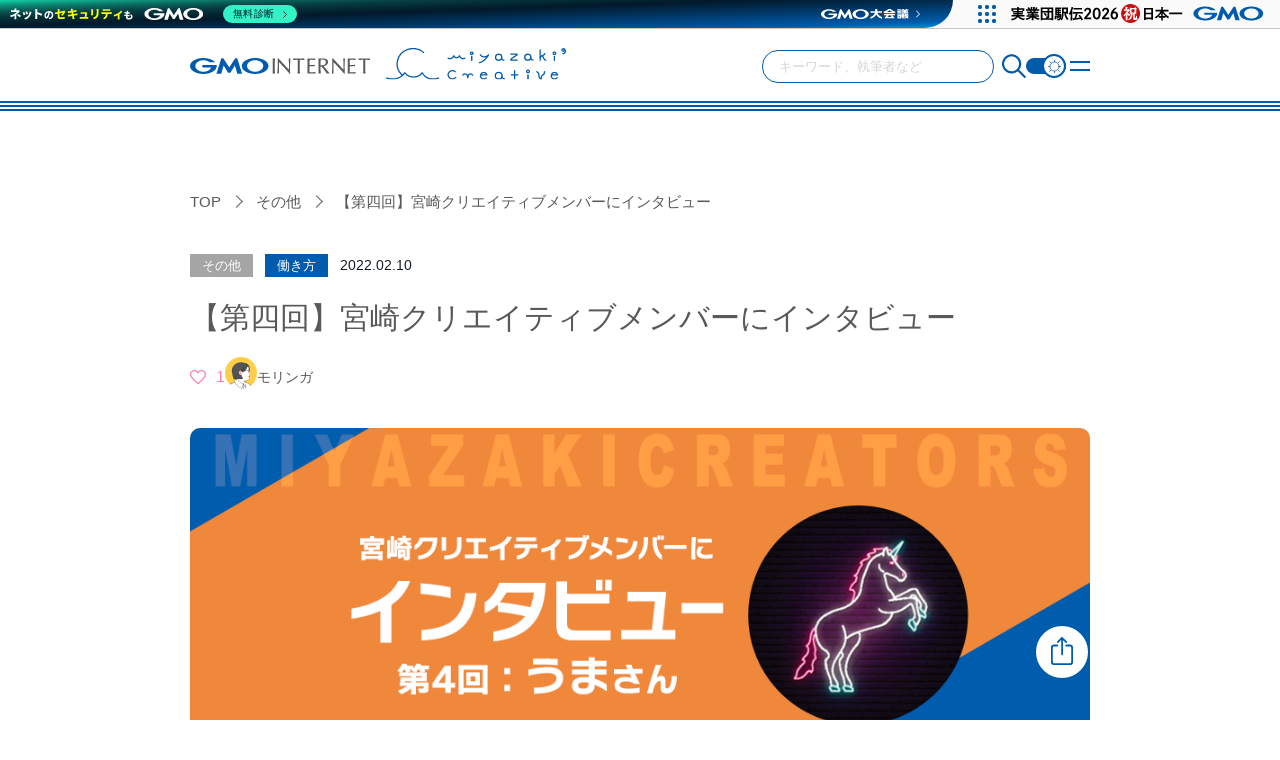

--- FILE ---
content_type: text/html; charset=UTF-8
request_url: https://gmo-miyazaki-creators.com/work/interview_4th/
body_size: 19931
content:
<!DOCTYPE html>
<html lang="ja">
<head>
	<meta charset="UTF-8">
	<meta name="viewport" content="width=device-width, initial-scale=1.0, maximum-scale=1.0, minimum-scale=1.0">
	<meta name="google-site-verification" content="QrW79SYM1oCT1KLbVc5XU6eNYaaF_XGGKIBHtYIEiuc">
	
<title>【第四回】宮崎クリエイティブメンバーにインタビュー | 宮崎クリエイターズブログ</title>
<meta name="description" content="こんにちは、デザイナーのモリンガです。今回もGMOインターネットのクリエイターさん達の素顔に迫ります！今回ご協力いただく先輩はこの方！ うまさん  うまさんの基本プロフィール 入社：2020年 趣味：YouTubeを見る...">

<meta property="og:title" content="【第四回】宮崎クリエイティブメンバーにインタビュー">
<meta property="og:type" content="article">
<meta property="og:url" content="https://gmo-miyazaki-creators.com/work/interview_4th/">
<meta property="og:image" content="https://gmo-miyazaki-creators.com/wp-content/uploads/2022/02/thumbnail_umasan_.png">
<meta property="og:site_name" content="宮崎クリエイターズブログ">

<meta name="twitter:card" content="summary_large_image">
<meta name="twitter:url" content="https://gmo-miyazaki-creators.com/work/interview_4th/">
<meta name="twitter:title" content="【第四回】宮崎クリエイティブメンバーにインタビュー">
<meta name="twitter:description" content="こんにちは、デザイナーのモリンガです。今回もGMOインターネットのクリエイターさん達の素顔に迫ります！今回ご協力いただく先輩はこの方！ うまさん  うまさんの基本プロフィール 入社：2020年 趣味：YouTubeを見る...">
<meta property="twitter:image" content="https://gmo-miyazaki-creators.com/wp-content/uploads/2022/02/thumbnail_umasan_.png">
<link rel="shortcut icon" href="https://gmo-miyazaki-creators.com/wp-content/themes/miyazaki-creators/assets/images/favicon.ico">
	<meta name='robots' content='max-image-preview:large' />
<script type="text/javascript" id="wpp-js" src="https://gmo-miyazaki-creators.com/wp-content/plugins/wordpress-popular-posts/assets/js/wpp.min.js?ver=7.3.6" data-sampling="0" data-sampling-rate="100" data-api-url="https://gmo-miyazaki-creators.com/wp-json/wordpress-popular-posts" data-post-id="2508" data-token="5ba27b28ef" data-lang="0" data-debug="0"></script>
<link rel="alternate" type="application/rss+xml" title="宮崎クリエイターズブログ &raquo; 【第四回】宮崎クリエイティブメンバーにインタビュー のコメントのフィード" href="https://gmo-miyazaki-creators.com/work/interview_4th/feed/" />
<link rel="alternate" title="oEmbed (JSON)" type="application/json+oembed" href="https://gmo-miyazaki-creators.com/wp-json/oembed/1.0/embed?url=https%3A%2F%2Fgmo-miyazaki-creators.com%2Fwork%2Finterview_4th%2F" />
<link rel="alternate" title="oEmbed (XML)" type="text/xml+oembed" href="https://gmo-miyazaki-creators.com/wp-json/oembed/1.0/embed?url=https%3A%2F%2Fgmo-miyazaki-creators.com%2Fwork%2Finterview_4th%2F&#038;format=xml" />
<style id='wp-img-auto-sizes-contain-inline-css' type='text/css'>
img:is([sizes=auto i],[sizes^="auto," i]){contain-intrinsic-size:3000px 1500px}
/*# sourceURL=wp-img-auto-sizes-contain-inline-css */
</style>
<style id='wp-emoji-styles-inline-css' type='text/css'>

	img.wp-smiley, img.emoji {
		display: inline !important;
		border: none !important;
		box-shadow: none !important;
		height: 1em !important;
		width: 1em !important;
		margin: 0 0.07em !important;
		vertical-align: -0.1em !important;
		background: none !important;
		padding: 0 !important;
	}
/*# sourceURL=wp-emoji-styles-inline-css */
</style>
<style id='wp-block-library-inline-css' type='text/css'>
:root{--wp-block-synced-color:#7a00df;--wp-block-synced-color--rgb:122,0,223;--wp-bound-block-color:var(--wp-block-synced-color);--wp-editor-canvas-background:#ddd;--wp-admin-theme-color:#007cba;--wp-admin-theme-color--rgb:0,124,186;--wp-admin-theme-color-darker-10:#006ba1;--wp-admin-theme-color-darker-10--rgb:0,107,160.5;--wp-admin-theme-color-darker-20:#005a87;--wp-admin-theme-color-darker-20--rgb:0,90,135;--wp-admin-border-width-focus:2px}@media (min-resolution:192dpi){:root{--wp-admin-border-width-focus:1.5px}}.wp-element-button{cursor:pointer}:root .has-very-light-gray-background-color{background-color:#eee}:root .has-very-dark-gray-background-color{background-color:#313131}:root .has-very-light-gray-color{color:#eee}:root .has-very-dark-gray-color{color:#313131}:root .has-vivid-green-cyan-to-vivid-cyan-blue-gradient-background{background:linear-gradient(135deg,#00d084,#0693e3)}:root .has-purple-crush-gradient-background{background:linear-gradient(135deg,#34e2e4,#4721fb 50%,#ab1dfe)}:root .has-hazy-dawn-gradient-background{background:linear-gradient(135deg,#faaca8,#dad0ec)}:root .has-subdued-olive-gradient-background{background:linear-gradient(135deg,#fafae1,#67a671)}:root .has-atomic-cream-gradient-background{background:linear-gradient(135deg,#fdd79a,#004a59)}:root .has-nightshade-gradient-background{background:linear-gradient(135deg,#330968,#31cdcf)}:root .has-midnight-gradient-background{background:linear-gradient(135deg,#020381,#2874fc)}:root{--wp--preset--font-size--normal:16px;--wp--preset--font-size--huge:42px}.has-regular-font-size{font-size:1em}.has-larger-font-size{font-size:2.625em}.has-normal-font-size{font-size:var(--wp--preset--font-size--normal)}.has-huge-font-size{font-size:var(--wp--preset--font-size--huge)}.has-text-align-center{text-align:center}.has-text-align-left{text-align:left}.has-text-align-right{text-align:right}.has-fit-text{white-space:nowrap!important}#end-resizable-editor-section{display:none}.aligncenter{clear:both}.items-justified-left{justify-content:flex-start}.items-justified-center{justify-content:center}.items-justified-right{justify-content:flex-end}.items-justified-space-between{justify-content:space-between}.screen-reader-text{border:0;clip-path:inset(50%);height:1px;margin:-1px;overflow:hidden;padding:0;position:absolute;width:1px;word-wrap:normal!important}.screen-reader-text:focus{background-color:#ddd;clip-path:none;color:#444;display:block;font-size:1em;height:auto;left:5px;line-height:normal;padding:15px 23px 14px;text-decoration:none;top:5px;width:auto;z-index:100000}html :where(.has-border-color){border-style:solid}html :where([style*=border-top-color]){border-top-style:solid}html :where([style*=border-right-color]){border-right-style:solid}html :where([style*=border-bottom-color]){border-bottom-style:solid}html :where([style*=border-left-color]){border-left-style:solid}html :where([style*=border-width]){border-style:solid}html :where([style*=border-top-width]){border-top-style:solid}html :where([style*=border-right-width]){border-right-style:solid}html :where([style*=border-bottom-width]){border-bottom-style:solid}html :where([style*=border-left-width]){border-left-style:solid}html :where(img[class*=wp-image-]){height:auto;max-width:100%}:where(figure){margin:0 0 1em}html :where(.is-position-sticky){--wp-admin--admin-bar--position-offset:var(--wp-admin--admin-bar--height,0px)}@media screen and (max-width:600px){html :where(.is-position-sticky){--wp-admin--admin-bar--position-offset:0px}}

/*# sourceURL=wp-block-library-inline-css */
</style>
<style id='classic-theme-styles-inline-css' type='text/css'>
/*! This file is auto-generated */
.wp-block-button__link{color:#fff;background-color:#32373c;border-radius:9999px;box-shadow:none;text-decoration:none;padding:calc(.667em + 2px) calc(1.333em + 2px);font-size:1.125em}.wp-block-file__button{background:#32373c;color:#fff;text-decoration:none}
/*# sourceURL=/wp-includes/css/classic-themes.min.css */
</style>
<link rel='stylesheet' id='wordpress-popular-posts-css-css' href='https://gmo-miyazaki-creators.com/wp-content/plugins/wordpress-popular-posts/assets/css/wpp.css' type='text/css' media='all' />
<link rel="https://api.w.org/" href="https://gmo-miyazaki-creators.com/wp-json/" /><link rel="alternate" title="JSON" type="application/json" href="https://gmo-miyazaki-creators.com/wp-json/wp/v2/posts/2508" /><link rel='shortlink' href='https://gmo-miyazaki-creators.com/?p=2508' />
            <style id="wpp-loading-animation-styles">@-webkit-keyframes bgslide{from{background-position-x:0}to{background-position-x:-200%}}@keyframes bgslide{from{background-position-x:0}to{background-position-x:-200%}}.wpp-widget-block-placeholder,.wpp-shortcode-placeholder{margin:0 auto;width:60px;height:3px;background:#dd3737;background:linear-gradient(90deg,#dd3737 0%,#571313 10%,#dd3737 100%);background-size:200% auto;border-radius:3px;-webkit-animation:bgslide 1s infinite linear;animation:bgslide 1s infinite linear}</style>
            <link rel="canonical" href="https://gmo-miyazaki-creators.com/work/interview_4th/">

	<link rel="shortcut icon" href="https://gmo-miyazaki-creators.com/wp-content/themes/miyazaki-creators/assets/images/favicon_32×32.png">
	<link rel="apple-touch-icon" href="https://gmo-miyazaki-creators.com/wp-content/themes/miyazaki-creators/assets/images/favicon_144x144.png" sizes="144x144">

			<link rel="stylesheet" href="https://gmo-miyazaki-creators.com/wp-content/themes/miyazaki-creators/assets/css/railscasts.min.css">
		<link rel="stylesheet" href="https://gmo-miyazaki-creators.com/wp-content/themes/miyazaki-creators/assets/css/slick.css">
		<link rel="stylesheet" href="/wp-content/themes/miyazaki-creators/assets/css/style.css?1768351049">

	<script src="https://gmo-miyazaki-creators.com/wp-content/themes/miyazaki-creators/assets/js/lib/jquery.min.js"></script>
	<script src="https://gmo-miyazaki-creators.com/wp-content/themes/miyazaki-creators/assets/js/min/slick.min.js"></script>
	<script src="https://gmo-miyazaki-creators.com/wp-content/themes/miyazaki-creators/assets/js/min/script.min.js"></script>

	<!-- Microsoft Clarity Tag -->
<script type="text/javascript">
    (function(c,l,a,r,i,t,y){
        c[a]=c[a]||function(){(c[a].q=c[a].q||[]).push(arguments)};
        t=l.createElement(r);t.async=1;t.src="https://www.clarity.ms/tag/"+i;
        y=l.getElementsByTagName(r)[0];y.parentNode.insertBefore(t,y);
    })(window, document, "clarity", "script", "qd2lxceqm2");
</script>
<!-- End Microsoft Clarity Tag -->	<!-- Google Tag Manager -->
<script>(function(w,d,s,l,i){w[l]=w[l]||[];w[l].push({'gtm.start':
new Date().getTime(),event:'gtm.js'});var f=d.getElementsByTagName(s)[0],
j=d.createElement(s),dl=l!='dataLayer'?'&l='+l:'';j.async=true;j.src=
'https://www.googletagmanager.com/gtm.js?id='+i+dl;f.parentNode.insertBefore(j,f);
})(window,document,'script','dataLayer','GTM-WM3FS95');</script>
<!-- End Google Tag Manager --></head>
<body class="body">
	<!-- Google Tag Manager (noscript) -->
<noscript><iframe src="https://www.googletagmanager.com/ns.html?id=GTM-WM3FS95"
height="0" width="0" style="display:none;visibility:hidden"></iframe></noscript>
<!-- End Google Tag Manager (noscript) -->
	<header class="header">
		<div>
			<div class="header_inner inner">
				<div class="headerLogo">
					<a href="/" class="headerLogo_gmo">
						<img class="for-pcTablet for-light" src="/wp-content/themes/miyazaki-creators/assets/images/logo/gmoi_logo.svg" alt="GMOインターネット">
						<img class="for-pcTablet for-dark" src="/wp-content/themes/miyazaki-creators/assets/images/logo/gmoi_logo_dark.svg" alt="GMOインターネット">
						<img class="for-sp for-light" src="/wp-content/themes/miyazaki-creators/assets/images/logo/gmoi_logo_sp.svg" alt="GMOインターネット">
						<img class="for-sp for-dark" src="/wp-content/themes/miyazaki-creators/assets/images/logo/gmoi_logo_sp_dark.svg" alt="GMOインターネット">
					</a>
					<a href="/" class="headerLogo_creative">
												<div>
							<img class="js-logoChange" src="/wp-content/themes/miyazaki-creators/assets/images/logo/logo.svg" alt="宮崎クリエイターズブログ">
						</div>
											</a>
				</div>
				<div class="headerNavigation">
					<div class="headerNavigationList for-pcTablet">
						<form method="get" class="searchform" action="https://gmo-miyazaki-creators.com">
  <input type="text" name="s" class="searchform_input" placeholder="キーワード、執筆者など">
  <button type="submit" class="searchform_button" aria-label="検索">
  <svg xmlns="http://www.w3.org/2000/svg" viewBox="0 0 24 24" width="24" height="24"><clipPath id="a"><path d="m0 0h24v24h-24z"/></clipPath><g clip-path="url(#a)"><path d="m20.027 18.024 6.326 6.326a1.063 1.063 0 1 1-1.5 1.5l-6.326-6.326a9.612 9.612 0 1 1 1.5-1.5zm-2.214-.711a7.483 7.483 0 1 0-5.29 2.191 7.456 7.456 0 0 0 5.289-2.191z" fill="#005bac" fill-rule="evenodd" transform="translate(-2.913-2.165)"/></g></svg>
  </button>
</form>					</div>
					<div class="buttonSwitch for-pcTablet">
						<input type="checkbox" id="switchMode-pc" name="switchMode" class="buttonSwitchMode js-switchModeTrigger" data-key="display" value="" aria-label="検索">
						<label for="switchMode-pc" class="buttonSwitch_toggle"></label>
					</div>
					<div class="headerCommonMenu">
						<div class="header_nav">
							<button type="button" class="is-menu-trigger js-trigger" aria-label="メニュー開閉">
								<span></span><span></span>
							</button>
						</div>
					</div>
				</div>
			</div>
			<span></span><span></span><span></span>
		</div>
	</header>
		
	<div class="headerMenu js-menu">
		<div class="headerMenu_inner">
			<div class="headerNavigationList for-sp">
				<form method="get" class="searchform" action="https://gmo-miyazaki-creators.com">
  <input type="text" name="s" class="searchform_input" placeholder="キーワード、執筆者など">
  <button type="submit" class="searchform_button" aria-label="検索">
  <svg xmlns="http://www.w3.org/2000/svg" viewBox="0 0 24 24" width="24" height="24"><clipPath id="a"><path d="m0 0h24v24h-24z"/></clipPath><g clip-path="url(#a)"><path d="m20.027 18.024 6.326 6.326a1.063 1.063 0 1 1-1.5 1.5l-6.326-6.326a9.612 9.612 0 1 1 1.5-1.5zm-2.214-.711a7.483 7.483 0 1 0-5.29 2.191 7.456 7.456 0 0 0 5.289-2.191z" fill="#005bac" fill-rule="evenodd" transform="translate(-2.913-2.165)"/></g></svg>
  </button>
</form>			</div>
			<nav class="navBox">
				<div class="buttonSwitch for-sp">
					<input type="checkbox" id="switchMode-menu" name="switchMode" class="buttonSwitchMode js-switchModeTrigger" data-key="display" value="">
					<label for="switchMode-menu" class="buttonSwitch_toggle"></label>
				</div>
				<dl>
					<dt class="navList"><a href="/">TOP</a></dt>
					<dd class="navListItem for-pcTablet">ページの最初に戻ります</dd>
				</dl>
				<dl>
					<dt class="navList line-top is-arrow js-navList">カテゴリー別</dt>
					<dd class="navListItem js-navItem">
						<ul>
							<li class="navListItem_list"><a href="/category/design/">デザイン</a></li>
							<li class="navListItem_list"><a href="/category/coding/">コーディング</a></li>
							<li class="navListItem_list"><a href="/category/environment/">環境構築</a></li>
							<li class="navListItem_list"><a href="/category/photo/">写真</a></li>
							<li class="navListItem_list"><a href="/category/movie/">動画</a></li>
							<li class="navListItem_list"><a href="/category/recommend/">おすすめ</a></li>
							<li class="navListItem_list"><a href="/category/event/">イベント</a></li>
							<li class="navListItem_list"><a href="/category/work/">働き方</a></li>
							<li class="navListItem_list"><a href="/category/ai/">AI</a></li>
							<li class="navListItem_list"><a href="/category/etc/">その他</a></li>
						</ul>
					</dd>
				</dl>
				<dl>
					<dt class="navList line-top is-arrow js-navList"><a href="/member/">執筆者一覧</a></dt>
					<dd class="navListItem js-navItem">
												<ul>
															<li class="navListItem_list">
									<a href="/user/?uid=7">
										<dl>
											<dt><span class="box-img bg-white"><img alt='' src='https://secure.gravatar.com/avatar/13da8eb8f13a07bc03ce1ceb022b4bcf1d7f4c73248e71f8419bb586fdda26b6?s=300&#038;d=mm&#038;r=g' srcset='https://secure.gravatar.com/avatar/13da8eb8f13a07bc03ce1ceb022b4bcf1d7f4c73248e71f8419bb586fdda26b6?s=600&#038;d=mm&#038;r=g 2x' class='avatar avatar-300 photo' height='300' width='300' fetchpriority='high' decoding='async'/></span></dt>
											<dd class="navMember">柄本 広樹</dd>
										</dl>
									</a>
								</li>
															<li class="navListItem_list">
									<a href="/user/?uid=9">
										<dl>
											<dt><span class="box-img bg-white"><img alt='' src='https://secure.gravatar.com/avatar/08cab6046374614903e04c6ff2cecb8bf17d4d5d4d3b50a82b39701578ffa0f7?s=300&#038;d=mm&#038;r=g' srcset='https://secure.gravatar.com/avatar/08cab6046374614903e04c6ff2cecb8bf17d4d5d4d3b50a82b39701578ffa0f7?s=600&#038;d=mm&#038;r=g 2x' class='avatar avatar-300 photo' height='300' width='300' decoding='async'/></span></dt>
											<dd class="navMember">ふじもん</dd>
										</dl>
									</a>
								</li>
															<li class="navListItem_list">
									<a href="/user/?uid=10">
										<dl>
											<dt><span class="box-img bg-white"><img alt='ayaka' src='https://gmo-miyazaki-creators.com/wp-content/uploads/2022/03/icon_fu.png' class='avatar avatar-300 photo' height='300' width='300' /></span></dt>
											<dd class="navMember">ayaka</dd>
										</dl>
									</a>
								</li>
															<li class="navListItem_list">
									<a href="/user/?uid=11">
										<dl>
											<dt><span class="box-img bg-white"><img alt='葉っぱ一号' src='https://gmo-miyazaki-creators.com/wp-content/uploads/2019/11/うどんたぬき.gif' class='avatar avatar-300 photo' height='300' width='300' /></span></dt>
											<dd class="navMember">葉っぱ一号</dd>
										</dl>
									</a>
								</li>
															<li class="navListItem_list">
									<a href="/user/?uid=12">
										<dl>
											<dt><span class="box-img bg-white"><img alt='ひよこベア' src='https://gmo-miyazaki-creators.com/wp-content/uploads/2020/12/new-icon.png' class='avatar avatar-300 photo' height='300' width='300' /></span></dt>
											<dd class="navMember">ひよこベア</dd>
										</dl>
									</a>
								</li>
															<li class="navListItem_list">
									<a href="/user/?uid=14">
										<dl>
											<dt><span class="box-img bg-white"><img alt='うま' src='https://gmo-miyazaki-creators.com/wp-content/uploads/2020/09/mahara-e1599037074915.png' class='avatar avatar-300 photo' height='300' width='300' /></span></dt>
											<dd class="navMember">うま</dd>
										</dl>
									</a>
								</li>
															<li class="navListItem_list">
									<a href="/user/?uid=15">
										<dl>
											<dt><span class="box-img bg-white"><img alt='こーでィ' src='https://gmo-miyazaki-creators.com/wp-content/uploads/2024/07/wataru.png' class='avatar avatar-300 photo' height='300' width='300' /></span></dt>
											<dd class="navMember">こーでィ</dd>
										</dl>
									</a>
								</li>
															<li class="navListItem_list">
									<a href="/user/?uid=16">
										<dl>
											<dt><span class="box-img bg-white"><img alt='モリンガ' src='https://gmo-miyazaki-creators.com/wp-content/uploads/2023/11/moringa-icon.png' class='avatar avatar-300 photo' height='300' width='300' /></span></dt>
											<dd class="navMember">モリンガ</dd>
										</dl>
									</a>
								</li>
															<li class="navListItem_list">
									<a href="/user/?uid=18">
										<dl>
											<dt><span class="box-img bg-white"><img alt='しょうしょ' src='https://gmo-miyazaki-creators.com/wp-content/uploads/2022/12/icon-nakamura.png' class='avatar avatar-300 photo' height='300' width='300' /></span></dt>
											<dd class="navMember">しょうしょ</dd>
										</dl>
									</a>
								</li>
															<li class="navListItem_list">
									<a href="/user/?uid=19">
										<dl>
											<dt><span class="box-img bg-white"><img alt='コウノ' src='https://gmo-miyazaki-creators.com/wp-content/uploads/2023/03/blog-img.png' class='avatar avatar-300 photo' height='300' width='300' /></span></dt>
											<dd class="navMember">コウノ</dd>
										</dl>
									</a>
								</li>
															<li class="navListItem_list">
									<a href="/user/?uid=20">
										<dl>
											<dt><span class="box-img bg-white"><img alt='あまんちゅ' src='https://0.gravatar.com/userimage/241090286/93d4b32344c9584f5e9035d352698d74?size=original' class='avatar avatar-300 photo' height='300' width='300' /></span></dt>
											<dd class="navMember">あまんちゅ</dd>
										</dl>
									</a>
								</li>
															<li class="navListItem_list">
									<a href="/user/?uid=22">
										<dl>
											<dt><span class="box-img bg-white"><img alt='' src='https://secure.gravatar.com/avatar/be907854dc7878d59f1830ca54aad33d1c33747fc8cc700399a9111aa979593a?s=300&#038;d=mm&#038;r=g' srcset='https://secure.gravatar.com/avatar/be907854dc7878d59f1830ca54aad33d1c33747fc8cc700399a9111aa979593a?s=600&#038;d=mm&#038;r=g 2x' class='avatar avatar-300 photo' height='300' width='300' decoding='async'/></span></dt>
											<dd class="navMember">コウ</dd>
										</dl>
									</a>
								</li>
															<li class="navListItem_list">
									<a href="/user/?uid=23">
										<dl>
											<dt><span class="box-img bg-white"><img alt='おいも' src='https://gmo-miyazaki-creators.com/wp-content/uploads/2024/09/IMG_1781.png' class='avatar avatar-300 photo' height='300' width='300' /></span></dt>
											<dd class="navMember">おいも</dd>
										</dl>
									</a>
								</li>
															<li class="navListItem_list">
									<a href="/user/?uid=24">
										<dl>
											<dt><span class="box-img bg-white"><img alt='ベイちゃん' src='https://gmo-miyazaki-creators.com/wp-content/uploads/2024/10/icon.jpg' class='avatar avatar-300 photo' height='300' width='300' /></span></dt>
											<dd class="navMember">ベイちゃん</dd>
										</dl>
									</a>
								</li>
															<li class="navListItem_list">
									<a href="/user/?uid=25">
										<dl>
											<dt><span class="box-img bg-white"><img alt='かいみー' src='https://gmo-miyazaki-creators.com/wp-content/uploads/2024/10/img.png' class='avatar avatar-300 photo' height='300' width='300' /></span></dt>
											<dd class="navMember">かいみー</dd>
										</dl>
									</a>
								</li>
															<li class="navListItem_list">
									<a href="/user/?uid=26">
										<dl>
											<dt><span class="box-img bg-white"><img alt='' src='https://secure.gravatar.com/avatar/355530b2969af0854bbd1f9253dd5a0f7fc07f3ee012256d9cb6d8531369c12a?s=300&#038;d=mm&#038;r=g' srcset='https://secure.gravatar.com/avatar/355530b2969af0854bbd1f9253dd5a0f7fc07f3ee012256d9cb6d8531369c12a?s=600&#038;d=mm&#038;r=g 2x' class='avatar avatar-300 photo' height='300' width='300' decoding='async'/></span></dt>
											<dd class="navMember">みんみん</dd>
										</dl>
									</a>
								</li>
															<li class="navListItem_list">
									<a href="/user/?uid=27">
										<dl>
											<dt><span class="box-img bg-white"><img alt='' src='https://secure.gravatar.com/avatar/fdc1b9da5acba9c9ea8c46832053909633e26295e70b951cc717714b5d3ce7bd?s=300&#038;d=mm&#038;r=g' srcset='https://secure.gravatar.com/avatar/fdc1b9da5acba9c9ea8c46832053909633e26295e70b951cc717714b5d3ce7bd?s=600&#038;d=mm&#038;r=g 2x' class='avatar avatar-300 photo' height='300' width='300' decoding='async'/></span></dt>
											<dd class="navMember">だいせんせー</dd>
										</dl>
									</a>
								</li>
															<li class="navListItem_list">
									<a href="/user/?uid=28">
										<dl>
											<dt><span class="box-img bg-white"><img alt='かっぴー' src='https://gmo-miyazaki-creators.com/wp-content/uploads/2025/09/ChatGPT-Image-2025年9月17日-18_22_16-1.jpg' class='avatar avatar-300 photo' height='300' width='300' /></span></dt>
											<dd class="navMember">かっぴー</dd>
										</dl>
									</a>
								</li>
															<li class="navListItem_list">
									<a href="/user/?uid=29">
										<dl>
											<dt><span class="box-img bg-white"><img alt='ナッシー' src='https://gmo-miyazaki-creators.com/wp-content/uploads/2025/09/名称未設定-1.png' class='avatar avatar-300 photo' height='300' width='300' /></span></dt>
											<dd class="navMember">ナッシー</dd>
										</dl>
									</a>
								</li>
															<li class="navListItem_list">
									<a href="/user/?uid=30">
										<dl>
											<dt><span class="box-img bg-white"><img alt='' src='https://secure.gravatar.com/avatar/86273f062ca9bd4e287f47a6134e407e13768669eb9d05a2dfbfc542fe0ab4cd?s=300&#038;d=mm&#038;r=g' srcset='https://secure.gravatar.com/avatar/86273f062ca9bd4e287f47a6134e407e13768669eb9d05a2dfbfc542fe0ab4cd?s=600&#038;d=mm&#038;r=g 2x' class='avatar avatar-300 photo' height='300' width='300' decoding='async'/></span></dt>
											<dd class="navMember">タイロ</dd>
										</dl>
									</a>
								</li>
															<li class="navListItem_list">
									<a href="/user/?uid=31">
										<dl>
											<dt><span class="box-img bg-white"><img alt='' src='https://secure.gravatar.com/avatar/bcdf7f835a254e6734e22553a03d9e5cf4529f8031004006b6706180346285d5?s=300&#038;d=mm&#038;r=g' srcset='https://secure.gravatar.com/avatar/bcdf7f835a254e6734e22553a03d9e5cf4529f8031004006b6706180346285d5?s=600&#038;d=mm&#038;r=g 2x' class='avatar avatar-300 photo' height='300' width='300' decoding='async'/></span></dt>
											<dd class="navMember">kotomin</dd>
										</dl>
									</a>
								</li>
															<li class="navListItem_list">
									<a href="/user/?uid=32">
										<dl>
											<dt><span class="box-img bg-white"><img alt='' src='https://secure.gravatar.com/avatar/0232ec6c32c24f649e89ffd13d03563cf7425b2004e1c3ecabe7626624a9c12b?s=300&#038;d=mm&#038;r=g' srcset='https://secure.gravatar.com/avatar/0232ec6c32c24f649e89ffd13d03563cf7425b2004e1c3ecabe7626624a9c12b?s=600&#038;d=mm&#038;r=g 2x' class='avatar avatar-300 photo' height='300' width='300' decoding='async'/></span></dt>
											<dd class="navMember">koupen</dd>
										</dl>
									</a>
								</li>
													</ul>
						<div>
							<a class="spListlink" href="/member/">一覧へ</a>
						</div>
					</dd>
				</dl>
				<dl>
					<dt class="navList"><a href="/series/">シリーズまとめ</a></dt>
					<dd class="navListItem for-pcTablet">連載記事の一覧を表示します</dd>
				</dl>
			</nav>
		</div>
		<div class="headerWave">
			<img src="https://gmo-miyazaki-creators.com/wp-content/themes/miyazaki-creators/assets/images/pages/nami_white.svg" alt="" class="for-light">
			<img src="https://gmo-miyazaki-creators.com/wp-content/themes/miyazaki-creators/assets/images/pages/nami_dark.svg" alt="" class="for-dark">
		</div>
	</div>
	
<main class="single" role="main">
	
	<section class="contents">
		<div class="inner">
			<div class="breadcrumb"><ol class="breadcrumbList"><li class="breadcrumbList_item"><a href="https://gmo-miyazaki-creators.com" >TOP</a></li><li class="breadcrumbList_item"><a href="https://gmo-miyazaki-creators.com/category/etc/">その他</a></li><li class="breadcrumbList_item"><strong>【第四回】宮崎クリエイティブメンバーにインタビュー</strong></li></ol></div>
			
							<div class="singleHead">
					<div class="singleHeadData">
						<div class="singleHeadData_day">
							<time datetime="2022-02-10" itemprop="datePublished">
								2022.02.10							</time>
						</div>
						<div class="singleHeadDataCategory">
															<p class="singleHeadDataCategory_word is-etc">
									<a href="https://gmo-miyazaki-creators.com/category/etc/">その他</a>
								</p>
															<p class="singleHeadDataCategory_word is-work">
									<a href="https://gmo-miyazaki-creators.com/category/work/">働き方</a>
								</p>
													</div>
					</div>
					<h1 class="singleHead_title">【第四回】宮崎クリエイティブメンバーにインタビュー</h1>
					<div class="singleHead_button">
						<div class="singleHeadGood">
							<div class="boxFavorite">
								<button class="buttonRounded js-good-button js-good-single" data-key="2508">
									<span class="heartButton"></span>
									<span class="js-favoriteCounter">1</span>
								</button>
							</div>
						</div>
						<div class="singleHeadAuthor">
							<a href="/user/?uid=16">
								<div class="singleHeadAuthor_avatar">
									<img alt='モリンガ' src='https://gmo-miyazaki-creators.com/wp-content/uploads/2023/11/moringa-icon.png' class='avatar avatar-300 photo' height='300' width='300' />								</div>
								<div class="singleHeadAuthor_info">
									<p class="singleAutherBox_name">モリンガ</p>
								</div>
							</a>
						</div>
					</div>
											<span class="singleHead_img"><img width="1000" height="430" src="https://gmo-miyazaki-creators.com/wp-content/uploads/2022/02/thumbnail_umasan_.png" class="attachment-thumbnail-single size-thumbnail-single wp-post-image" alt="" decoding="async" loading="lazy" /></span>
									</div>
			
				<div class="singleBody">
					<div class="container_inner">
						<div class="singleBody_content js-single-content">
							<p>こんにちは、デザイナーのモリンガです。今回もGMOインターネットのクリエイターさん達の素顔に迫ります！今回ご協力いただく先輩はこの方！<br />
<span class="is-bold">うまさん</span></p>
<div class="balloon img-mahara img-left">
<p class="balloon-text color-pink"> <span class="is-big">うまさんの基本プロフィール</span><br />
入社：2020年<br />
趣味：YouTubeを見る<br />
マイブーム：猫の動画を見る<br />
最近の悩み：飼っている猫に好かれないこと<br />
お気に入り：にんじん型のぺん</p>
</div>
<div class="balloon img-moringa img-right">
<p class="balloon-text color-yellow"> <span style="color: #333333;">この7ヶ月を通して私が抱いた印象は<br />
<span class="is-bold">・優しくてきちんとしている頑張り屋さんの先輩<br />
・人の変化に気づくマメな方<br />
・愛されキャラ</span><br />
といった感じです。</span></p>
</div>
<p>では実際どんな方なのか、インタビュー開始です！</p>
<div class="toc"><p class="toc_title">INDEX</p><ol><li><a href="#tocHead_1"><span>うまさんへのインタビュー</span></a><ul><li><a href="#t"><span>うまさんの第一印象</span></a></li><li><a href="#t"><span>うまさんの今の印象</span></a></li><li><a href="#t"><span>印象深かったうまさんとのエピソード</span></a></li><li><a href="#t"><span>うまさんの良いところ、リスペクトしているところ</span></a></li><li><a href="#t"><span>うまさんへのメッセージ</span></a></li></ul></li><li><a href="#tocHead_2"><span>まとめ</span></a></li></ol></div><h2 id="tocHead_1"  class="heading-h2"><span>うまさんへのインタビュー</span></h2>
<p>ーーそれではよろしくお願いいたします〜！</p>
<p><span class="is-colorBlue">よろしくお願いいたします！</span></p>
<p class="p1">ーー「最近の悩み」でもご回答いただいてますが、うまさんは社内でも度々「飼い猫に懐いてもらえない」という話をされていますね。</p>
<p><span class="is-colorBlue">そうなんですよ〜！瓜（うり）という名前のオス猫を実家で飼っているんですが、<strong>私の車の音が聞こえただけでだけで逃げていきます…。</strong>しつこく触ったりしたせいなのか、私が病院に連れて行く係だからなのか…。買い物に行くとつい、猫のグッズやおやつを買っちゃうくらい可愛がっているんですけどね〜。</span></p>
<p class="p1">ーー後者の場合は不可抗力な気もしますが…愛情を注いでいるのに報われませんね。昔から猫は飼ってらっしゃったんですか？</p>
<p><span class="is-colorBlue">はい。親戚にも最大12匹猫を飼っていた人もいたり、とにかく猫好きの家系で。私が生まれた時にはもう家で猫を飼っていたので、私の人生は猫を中心に回っていました。朝起きたらまず猫が散らかしたものを片付けてから出勤したり。今は実家を出たのですが、すぐ飼っちゃうのが目に見えていたのであえてペット不可の物件に引っ越しました。</span></p>
<p class="p1">ーーでは初めての「猫のいない生活」ですね。</p>
<p><span class="is-colorBlue">そうなんです！でもダンボールに入った猫を見たら<span class="s1">…</span>拾っちゃうかも。</span></p>
<p class="p1">ーーそれは…可哀想な猫と遭遇しないことを祈ります！では早速、うまさんの第一印象と今の印象をチームの皆さんに聞いてみましょう！</p>
<h3 id="tocHead_4" class="heading-h3"><span>うまさんの第一印象</span></h3>
<p><img decoding="async" src="https://gmo-miyazaki-creators.com/wp-content/uploads/2022/02/daiichiinsyou_umasan__.png"></p>
<h3 id="tocHead_4" class="heading-h3"><span>うまさんの今の印象</span></h3>
<p><img decoding="async" src="https://gmo-miyazaki-creators.com/wp-content/uploads/2022/02/imanoinsyou_umasan__.png"></p>
<p class="p1">ーー敬語を使えない印象が私にはないのですが…。</p>
<p><span class="is-colorBlue">今までの職場が敬語を使わないフランクな会社で<span class="s1">…</span>。なかなかそれが抜けてなかったみたいです。みのむしさんや諸先輩方に敬語の指導もしていただきました。</span><br />
ーーなるほど。言葉遣いは普段から気をつけないと直らないですよね。ちゃんとそういったマナーも教えてくれる先輩方なので有難いですね。<br />
<span class="is-colorBlue">そうなんですよ！GMOインターネット株式会社を志望した理由も、<strong>いろいろ挑戦できそうな会社だなというところと、上司や先輩方が優しそうで「一緒に仕事ができそうだな」と思ったのがきっかけ</strong>です。フィーリングというか、雰囲気ですね。話しやすい空気でした。クリエイティブチームが就活生向けに行っているポートフォリオ研究会「ポ研」に入社前に参加した時も、皆さんとにかく優しそうでした。入社してからもその印象は変わらず、とにかく先輩や上司の方がいい人だらけで、デザイナーだけでなくコーダーの方々も「大丈夫？」と声をかけてくださいます。<strong>職種や部署を超えて気を遣い合う社風</strong>なのでありがたいです。</span></p>
<p class="p1">ーー私も同じ理由でGMOインターネット株式会社を志望したので分かります！では入社して大変だったことはありますか？</p>
<p><span class="is-colorBlue">大変だったのは、<strong>思っていた以上に文章を考える機会が多かった</strong>ことでしょうか。文章の言い回しなどは、<strong>同じような商材やターゲットのサイトや制作物を見て参考にしています。</strong>そして先輩たちにアドバイスをいただくのもとっても大事ですね。これからも頑張ります！</span></p>
<p class="p1">ーーわかります…！デザイナーだからビジュアルばかり作るというわけではなく、文章やキャッチコピーを考える機会も多いので大変ですよね。では、やりがいを感じたことはなんでしょう？</p>
<p><span class="is-colorBlue">そうですね…サイトのメインビジュアルの<span class="s1">AB</span>テストで、<strong>今のところ負けなし</strong>です。</span></p>
<p class="p1">ーーそ、それはかなりすごいですよね!?コツはありますか？</p>
<p><span class="is-colorBlue">入社して一番最初の案件がそれだったんですよ。その時はまだ右も左もわからないので、<strong>ブーノさんのアドバイスをそのまま素直に受け入れたこと</strong>で結果が出たのではないかと思います。</span><br />
ーーそれを素直に実践できることも才能のような気がします。うまさんがブーノさんに似てきているというご意見もありますがいかがですか？<br />
<span class="is-colorBlue">えー！初めて言われました…デザインの師匠と思っていますが、似ているかなぁ…。入社して３ヶ月くらいは仕事をこなすのが難しく、隣で付きっきりで基礎を叩き込んでいただきました。強いていうと、上司に「質問のしかたや返し方がブーノさんに似てきているね」と言われたことはあります。</span></p>
<p class="p3">ーー教わった上司や先輩に似てくるのは分かる気がします。では次の話題へ移りましょう！チームの皆さんに、印象深かったうまさんとのエピソードをお聞きしました。</p>
<h3 id="tocHead_4" class="heading-h3"><span>印象深かったうまさんとのエピソード</span></h3>
<ul>
<li>
<blockquote><p>研修期間中は毎日2人で出社しており、OJT的な感じで業務をお願いしていました。指摘をしすぎたのか、別に怒ってないのに、何か言おうとすると「怒らないで!!怒らないで!!怒らないで!!」と連呼してきました。</p></blockquote>
</li>
<li>
<blockquote><p>普段は敬語も使えないような子なのにデザインの相談のときとかはとても謙虚</p></blockquote>
</li>
<li>
<blockquote><p>ポ研のとき親身に一生懸命に伝えようとしているのがとても好印象でした。</p></blockquote>
</li>
<li>
<blockquote><p>初期の頃、こちらが真剣にレクチャーしたあと「承知ぃ☆」と返されたとき自分の耳を疑いました。</p></blockquote>
</li>
<li>
<blockquote><p>うまさんとの、となると少し違いますが・・・面接のときにみのむしさんのことを『在宅推進部長』と勘違いした時のエピソードはとっても面白くて今でも笑えます</p></blockquote>
</li>
<li>
<blockquote><p>うまさんのフォトショップの作業画面を見せてもらったときに、デザイン案がずらーーっと多く並んでいたときのことが印象的です。確かうまさんがご入社してすぐの頃だったと思います。制作スピードとクオリティの高さに驚きました。今はうまさんと同じサービスのデザインを担当しているのですが、毎回迅速に高クオリティなデザインを制作されるのでとても頼もしいです。</p></blockquote>
</li>
<li>
<blockquote><p>猫エピソードそんなにも好かれてないのかとビックリww</p></blockquote>
</li>
<li>
<blockquote><p>飲んでる時たまにタメ口になるのが面白いのと許せてしまう</p></blockquote>
</li>
</ul>
<p class="p1">ーーみのむしさんを在宅推進部長だと勘違いしたというのは一体どういうことですか。笑</p>
<p><span class="is-colorBlue">私の入社面接の時に、ブーノさん以外は皆さんzoomだったんですよ。その時にどうやら「在宅から失礼いたします、みのむしです」とみのむしさんがおっしゃったのですが、緊張しすぎて<strong>「在宅推進部長のみのむしです」に聞き間違えてしまいまして。</strong>入社してしばらくの間は「在宅推進部長さんだから、きっと管理職の偉い人だ」と思っていたら、普通に一緒のフロアでご指導いただくようになったので、<strong>みのむしさんは在宅推進部長ではなく先輩</strong>だと気づきました笑</span></p>
<p class="p3">ーーな、なんと<span class="s1">…</span>！ベンチャー企業とはいえ、さすがに在宅推進部はありませんでしたね。では「怒らないで！」を連呼したのは一体どうしてでしょう？</p>
<p><span class="is-colorBlue">これはブーノさんかな？少し厳しめに言われてきっと怖かったんだと思います。笑<br />
でも最初の頃だけで、これがデフォのブーノさんなんだと気づいてからは気にならなくなりました。笑</span><br />
ーーなるほど。うまさんのキャラクターや良さが伝わっていったのかもしれませんね。<br />
次に、これは私も特にリスペクトしているのですが、うまさんはいつもデザインのパターンを多く出しますよね。どうやってアイディアを練っているんですか？<br />
<span class="is-colorBlue">私は基本に忠実に、まず原稿をみて情報の<strong>優先順位</strong>をつけます。一番大事なものを決めたらそこから<strong>ターゲットを明確にして、同じようなバナーやサイトをひたすら見てからデザインを作り、やり直す。</strong>このサイクルを最初は２回転しかできないとして、徐々に回転数を増やしていくと良いとブーノさんに教わりました。それでもダメな時はブーノさんによく相談します。ブーノさんとお話しすると、いっぱいアイディアが出てくるんですよ〜！</span></p>
<p class="p3">ーーなるほど、そのサイクルの回転数を増やすという考え方は目標も立てやすくて分かりやすいですね。私も真似してみようと思います！「ポ研」についても意見が挙がっていますね。人前で発表をする時に意識していることはありますか？</p>
<p><span class="is-colorBlue">先輩から<strong>「みんなの目を見るように」</strong>と教わり、参加している方達をしっかり見るようにしています。それと<span class="s1">ayaka</span>さんにお付き合いいただき、通しで話す練習をたくさんしました！</span></p>
<p class="p3">ーーありがとうございます、やっぱり練習は大切なんですね。では次に「うまさんの良いところ、リスペクトしているところ」をお聞きしてまいりました！</p>
<h3 id="tocHead_4" class="heading-h3"><span>うまさんの良いところ、リスペクトしているところ</span></h3>
<ul>
<li>
<blockquote><p>挨拶がしっかり大きな声でできる、なんでも真剣に取り組めるところ</p></blockquote>
</li>
<li>
<blockquote><p>仕事に対してこれでもかというくらい慎重かつ入念に準備し、責任感持ってデザインする姿が素敵</p></blockquote>
</li>
<li>
<blockquote><p>聞き上手なところ！</p></blockquote>
</li>
<li>
<blockquote><p>手をすごく動かします。反芻することをとても大事にしてるのかなと思います。</p></blockquote>
</li>
<li>
<blockquote><p>デザインセンスが良く一生懸命なところ。</p></blockquote>
</li>
<li>
<blockquote><p>真面目で努力家で仕事に対する責任感が強いところ。</p></blockquote>
</li>
<li>
<blockquote><p>フランクなとこはあるけど、お仕事はきっちりしてるのですごいです。アイデアの引き出しが多岐にわたっていてすごい。</p></blockquote>
</li>
<li>
<blockquote><p>物事の理解力と吸収力！業務や普段の学びで得たものをメモしたり、実際に手を動かしてアウトプットできるところが素敵です！</p></blockquote>
</li>
</ul>
<p class="p1">ーーこのエピソードからも分かる通り、うまさんの魅力は教わったことを素直にできる<strong>「実践力」</strong>だというご意見もありましたが、その秘訣はなんでしょう？</p>
<p><span class="is-colorBlue">えっ…そんなこと言われたことないですよ〜？強いていうと、GMOインターネット株式会社に入社してから身についたものかもしれません。例えばどなたか挙げてくださってますが、入社前に参加したポートフォリオのエピソード。あの時は「ここを目立たせた方が良いかも」とか「印刷物のデザインなら実物も入れるとより相手に伝わる」などのアドバイスをいただきました。それをそのままやっただけで…むしろ皆さんやってないんですか？あれ？</span></p>
<p class="p3">ーーやるべきと思っていてもそれをできる人、できない人で大きく分かれると思います。うまさんの魅力は、努力を努力と思わずできるところにあるのかもしれませんね。それでは、うまさんの思うGMOインターネット株式会社にぴったりな人ってどんな人だと思いますか？</p>
<p><span class="is-colorBlue">そうですね…<strong>幅広い業務をしてみたい人</strong>でしょうか。手を上げればチャレンジさせてもらえる社風なので、<strong>自分の幅を広げたい人にはピッタリです！</strong>逆になんですが、業務の中にグラフィック系、写真、テキスト作成の案件など…本当に業務の幅が広いので「〇〇だけしたい！」みたいな人にはしんどいかも？と思いました！私がカメラ撮影を始めたきっかけは、ブーノさんから「自分でLPつくるなら自分で写真撮ったら？」と言われたのが始まりでして！こんな感じで思わぬ案件が飛び込むこともあります！</span></p>
<p class="p3">ーーありがとうございます！次に、チームの皆さんからうまさんへのメッセージをお聞きしてきました！</p>
<h3 id="tocHead_4" class="heading-h3"><span>うまさんへのメッセージ</span></h3>
<p><img decoding="async" src="https://gmo-miyazaki-creators.com/wp-content/uploads/2022/02/message_umasan.png"><br />
ーー今回も愛のあるメッセージばかりですね。最後にうまさんからチームの方々に一言よろしくお願いいたします！</p>
<p><span class="is-colorBlue">これからもよろしくお願いします！</span></p>
<h2 id="tocHead_2"  class="heading-h2"><span>まとめ</span></h2>
<div class="balloon img-moringa img-left">
<p class="balloon-text color-yellow"> <span style="color: #333333;">うまさんは<br />
<strong><span class="is-bold">・努力を当たり前にできる人<br />
・基本に忠実なデザイナーさん<br />
・やっぱり愛されキャラ</span></strong><br />
ということが分かりました。</span></div>
<p>次回も先輩たちの新たな魅力を発見していきたいと思います。それではまたお会いしましょう！</p>
						</div>
						<div class="singleBody_goodBtn">この記事を気に入ったら
							<div class="bottomGoodBtn">
								<button class="buttonRounded js-good-button js-good-single" data-key="2508">
									<span class="heartButton"></span>
									<span class="js-favoriteCounter">1</span>
								</button>
							</div>
						</div>
					</div>

				</div>

				<div class="singleAuther">
					<p class="singleAuther_title heading-lead">
						<svg xmlns="http://www.w3.org/2000/svg" x="0" y="0" viewBox="0 0 180 20" width="180" height="20" role="img" aria-label="この記事を書いた人">
							<g class="a"><path class="b" d="M15.2,17.2c-1.4,0.5-3.1,0.7-5.1,0.7c-1.3,0-2.5-0.1-3.6-0.3c-0.9-0.2-1.6-0.5-2.2-0.9c-0.7-0.5-1-1.2-1-2.1 c0-1.2,0.7-2.5,1.7-3.1c0.1-0.1,0.3-0.1,0.4-0.1c0.4,0,0.8,0.3,0.8,0.8c0,0.3-0.1,0.5-0.3,0.6c-0.6,0.4-1,1.1-1,1.8 c0,0.3,0.1,0.6,0.3,0.8c0.7,0.7,2.3,1,5,1c1.7,0,3.3-0.2,4.7-0.6c0.1,0,0.2,0,0.2,0c0.4,0,0.8,0.4,0.8,0.8 C15.8,16.8,15.6,17.1,15.2,17.2z M12.8,6.1c-0.3-0.2-0.7-0.3-1.4-0.4C10.7,5.6,10,5.6,9,5.6c-1.2,0-2.4,0-3.6,0.2 C5,5.8,4.6,5.5,4.6,5s0.3-0.8,0.7-0.8C6.4,4.1,7.7,4,9,4c1,0,1.8,0,2.5,0.1c0.9,0.1,1.6,0.3,2.1,0.6C13.9,4.9,14,5.2,14,5.4 c0,0.4-0.4,0.8-0.8,0.8C13,6.2,12.9,6.2,12.8,6.1z"/><path class="b" d="M35.6,15.2c-1.1,1.4-2.6,2.3-4.5,2.6c-0.4,0.1-0.8-0.2-0.9-0.6c-0.1-0.4,0.2-0.8,0.6-0.9 c1.4-0.3,2.5-0.9,3.4-1.9c0.9-1,1.3-2.2,1.3-3.6c0-1.4-0.5-2.5-1.3-3.4c-0.9-0.9-2-1.4-3.5-1.5C30.5,7.5,30,9.2,29.3,11 c-0.7,1.9-1.6,3.5-2.6,4.6c-0.8,0.9-1.6,1.3-2.6,1.3c-0.9,0-1.7-0.4-2.2-1.3c-0.5-0.8-0.7-1.7-0.7-2.7c0-1.2,0.3-2.3,0.8-3.4 c0.8-1.6,2-2.9,3.6-3.8c1.4-0.8,2.9-1.2,4.4-1.2c2.3,0,4,0.7,5.3,2c1.2,1.2,1.7,2.7,1.7,4.4C37.1,12.4,36.6,13.9,35.6,15.2z M26,7.2c-1.1,0.7-2,1.7-2.6,2.9c-0.4,0.9-0.6,1.8-0.6,2.7c0,0.6,0.1,1.1,0.3,1.6c0.3,0.7,0.7,1,1.1,1c0.5,0,1-0.3,1.5-0.8 c0.7-0.8,1.4-2,2.1-3.7c0.7-1.7,1.2-3.3,1.5-5C28.1,6.1,27,6.5,26,7.2z"/><path class="b" d="M47.8,6.2h-7.2c-0.3,0-0.6-0.3-0.6-0.6c0-0.3,0.3-0.6,0.6-0.6h7.2c0.3,0,0.6,0.3,0.6,0.6 C48.4,5.9,48.2,6.2,47.8,6.2z M47.5,17.5c0,0.8-0.7,1.5-1.5,1.5h-3.4c-0.8,0-1.5-0.7-1.5-1.5v-2.7c0-0.8,0.7-1.5,1.5-1.5H46 c0.8,0,1.5,0.7,1.5,1.5V17.5z M46.7,8.9h-5c-0.3,0-0.6-0.3-0.6-0.6s0.3-0.6,0.6-0.6h5c0.3,0,0.6,0.3,0.6,0.6S47,8.9,46.7,8.9z M46.7,11.6h-5c-0.3,0-0.6-0.3-0.6-0.6c0-0.3,0.3-0.6,0.6-0.6h5c0.3,0,0.6,0.3,0.6,0.6C47.3,11.3,47,11.6,46.7,11.6z M46.7,3.3 h-4.8c-0.3,0-0.6-0.3-0.6-0.6S41.6,2,41.9,2h4.8c0.3,0,0.6,0.3,0.6,0.6S47,3.3,46.7,3.3z M46.2,14.8c0-0.2-0.1-0.3-0.3-0.3h-3.4 c-0.2,0-0.3,0.1-0.3,0.3v2.7c0,0.2,0.1,0.3,0.3,0.3h3.4c0.2,0,0.3-0.1,0.3-0.3V14.8z M57.9,17.6c-0.3,1.1-1.2,1.4-2.3,1.4h-4 c-1.1,0-1.8-0.9-1.8-1.9v-6.8c0-1.1,0.8-1.7,1.8-1.7h3.8c0.4,0,0.6-0.4,0.6-0.7V4.2c0-0.3-0.4-0.6-0.7-0.6h-5 c-0.4,0-0.7-0.3-0.7-0.7s0.3-0.7,0.7-0.7h5c1.1,0,2,0.9,2,1.9v3.7c0,1.1-0.8,2-1.9,2h-3.8c-0.4,0-0.5,0.1-0.5,0.4v6.8 c0,0.3,0.1,0.6,0.5,0.6h4c0.3,0,0.7,0,0.9-0.3c0.1-0.2,0.2-0.7,0.2-1.3c0-0.4,0.3-0.7,0.7-0.7c0.4,0,0.7,0.3,0.7,0.7 C58.1,16.6,58.1,17.1,57.9,17.6z"/><path class="b" d="M77.6,14h-1.4v0.8c0,0.9-0.6,1.7-1.6,1.7h-4.7v1.2c0,1.6-0.8,2-2.3,2c-0.4,0-0.7-0.3-0.7-0.6 c0-0.4,0.3-0.7,0.7-0.7c0.7,0,1,0.1,1-0.7v-1.2h-6.3c-0.3,0-0.6-0.3-0.6-0.6s0.3-0.6,0.6-0.6h6.3V14h-7.9c-0.3,0-0.6-0.3-0.6-0.6 c0-0.3,0.3-0.6,0.6-0.6h7.9v-1.2h-6.3c-0.3,0-0.6-0.3-0.6-0.6s0.3-0.6,0.6-0.6h6.3V9.2h-4.9c-0.7,0-1.3-0.6-1.3-1.3v-1 c0-0.7,0.6-1.3,1.3-1.3h4.9v-1h-7.4c-0.3,0-0.6-0.3-0.6-0.6s0.3-0.6,0.6-0.6h7.3V2.1c0-0.4,0.3-0.7,0.7-0.7c0.4,0,0.7,0.3,0.7,0.7 v1.1h7.3c0.3,0,0.6,0.3,0.6,0.6s-0.3,0.6-0.6,0.6h-7.3v1h4.4c0.7,0,1.3,0.6,1.3,1.3v1c0,0.7-0.6,1.3-1.3,1.3h-4.4v1.2h4.7 c1,0,1.6,0.8,1.6,1.7v0.7h1.4c0.3,0,0.6,0.3,0.6,0.6C78.2,13.7,78,14,77.6,14z M68.6,8V6.7h-4.9c-0.1,0-0.1,0.1-0.1,0.1v1 c0,0.1,0,0.1,0.1,0.1H68.6z M74.5,6.8c0-0.1-0.1-0.1-0.1-0.1h-4.4V8h4.4c0.1,0,0.1-0.1,0.1-0.1V6.8z M75,12.7V12 c0-0.2-0.1-0.5-0.4-0.5h-4.7v1.2H75z M75,14h-5.1v1.2h4.7c0.3,0,0.4-0.2,0.4-0.5V14z"/><path class="b" d="M95.4,10.3c-0.3,0.2-0.7,0.5-1.3,0.7l-3.4,1.3c0.1,0.5,0.1,1,0.1,1.6c0,0.3,0,0.6,0,0.9c0,0.5-0.3,0.7-0.7,0.7 c-0.4,0-0.7-0.3-0.7-0.7c0-0.4,0-0.6,0-0.9c0-0.3,0-0.6,0-1l-1,0.5c-1.4,0.8-2,1.6-2,2.4c0,0.6,0.5,1,1.4,1.2 c0.6,0.2,1.3,0.2,2,0.2c0.9,0,2-0.1,3.3-0.4c0.4-0.1,0.7,0.2,0.8,0.6c0.1,0.4-0.2,0.7-0.6,0.8c-1.3,0.2-2.5,0.4-3.6,0.4 c-1.1,0-2-0.1-2.8-0.4c-1.4-0.5-2.1-1.3-2.1-2.5c0-0.9,0.5-1.8,1.4-2.6c0.7-0.6,1.6-1.2,2.8-1.7c-0.3-1.1-0.7-1.6-1.8-1.6 c-0.5,0-0.9,0.1-1.3,0.3c-0.2,0.1-0.6,0.4-1.2,0.8c-0.6,0.7-1.1,1.3-1.7,1.9c-0.1,0.1-0.3,0.2-0.5,0.2c-0.4,0-0.7-0.3-0.7-0.7 c0-0.2,0.1-0.4,0.2-0.5c1.5-1.5,2.8-3.2,3.9-5.3c-1,0-1.8-0.1-2.5-0.1c-0.4,0-0.6-0.4-0.6-0.8c0-0.4,0.4-0.7,0.8-0.7 C85,5,86,5.1,86.8,5.1c0.4-0.9,0.6-1.7,0.8-2.5c0.1-0.4,0.5-0.7,0.9-0.6c0.4,0.1,0.6,0.5,0.6,0.8c-0.1,0.7-0.4,1.4-0.7,2.2 c1.1-0.1,2-0.2,2.6-0.4c0.1,0,0.1,0,0.2,0c0.4,0,0.7,0.3,0.7,0.7c0,0.3-0.2,0.6-0.5,0.7c-0.9,0.3-2.2,0.5-3.7,0.5 c-0.3,0.7-0.7,1.3-1.1,2c0.3-0.1,0.5-0.1,0.8-0.1c1.6,0,2.6,0.8,3.1,2.4c0.9-0.3,2-0.8,3.4-1.4c0.6-0.3,0.7-0.5,1-0.5 c0.4,0,0.7,0.3,0.7,0.7C95.7,9.9,95.6,10.1,95.4,10.3z"/><path class="b" d="M117,12.5h-16.6c-0.3,0-0.6-0.3-0.6-0.6c0-0.3,0.3-0.6,0.6-0.6h7.7v-0.9h-6c-0.3,0-0.6-0.3-0.6-0.6 c0-0.3,0.3-0.6,0.6-0.6h6v-1h-5.6c-0.3,0-0.6-0.3-0.6-0.6c0-0.3,0.3-0.6,0.6-0.6h5.6v-1h-7.7c-0.3,0-0.6-0.3-0.6-0.6 c0-0.3,0.3-0.6,0.6-0.6h7.7V3.9h-5.6c-0.3,0-0.6-0.3-0.6-0.6s0.3-0.6,0.6-0.6h5.6V1.9c0-0.4,0.3-0.7,0.7-0.7c0.4,0,0.7,0.3,0.7,0.7 v0.8h4.4c1,0,1.7,0.6,1.7,1.7v0.4h1.4c0.3,0,0.6,0.3,0.6,0.6c0,0.3-0.3,0.6-0.6,0.6h-1.4v0.5c0,1-0.7,1.7-1.7,1.7h-4.5v1h5.9 c0.3,0,0.6,0.3,0.6,0.6c0,0.3-0.3,0.6-0.6,0.6h-5.9v0.9h7.6c0.3,0,0.6,0.3,0.6,0.6C117.6,12.2,117.4,12.5,117,12.5z M115,17.5 c0,0.9-0.8,1.7-1.7,1.7h-9.1c-0.9,0-1.7-0.8-1.7-1.7V15c0-0.9,0.8-1.7,1.7-1.7h9.1c0.9,0,1.7,0.8,1.7,1.7V17.5z M113.7,15.7V15 c0-0.3-0.2-0.5-0.5-0.5h-9c-0.3,0-0.5,0.2-0.5,0.5v0.6H113.7z M113.7,16.9h-9.9v0.6c0,0.3,0.2,0.5,0.5,0.5h9c0.3,0,0.5-0.2,0.5-0.5 V16.9z M114.4,4.9V4.4c0-0.4-0.1-0.5-0.5-0.5h-4.4v0.9H114.4z M114.4,6.1h-4.9v1h4.4c0.4,0,0.5-0.1,0.5-0.5V6.1z"/><path class="b" d="M124.8,17c-1,0-1.8-0.7-2.5-2.1c-0.8-1.8-1.2-4.2-1.2-7.2c0-0.8,0-1.3,0-1.7c0-0.4,0.4-0.8,0.9-0.7 c0.4,0,0.7,0.4,0.7,0.9c0,0.6-0.1,1.1-0.1,1.6c0,2.9,0.3,5.1,1,6.6c0.3,0.8,0.7,1.2,1.1,1.2c0.5,0,1.1-0.6,1.8-1.8 c0.1-0.3,0.4-0.4,0.7-0.4c0.4,0,0.8,0.4,0.8,0.8c0,0.1,0,0.2-0.1,0.4C126.9,16.1,125.9,17,124.8,17z M135.8,13.9 c-0.4,0-0.7-0.2-0.8-0.7c-0.4-1.9-1.6-3.6-3.3-5.2c-0.2-0.2-0.3-0.4-0.3-0.6c0-0.5,0.3-0.8,0.8-0.8c0.2,0,0.4,0.1,0.6,0.2 c1.1,1,2,2.1,2.7,3.4c0.6,1,0.9,1.9,1.1,2.7C136.7,13.4,136.3,13.9,135.8,13.9z"/><path class="b" d="M150,6.4c-1,0.4-2.3,0.7-3.9,0.8c-0.8,4-1.9,7.6-3.2,10.8c-0.1,0.3-0.4,0.5-0.7,0.5c-0.4,0-0.7-0.3-0.7-0.7 c0-0.1,0-0.2,0.1-0.3c1.3-3,2.3-6.4,3.1-10.1c-1,0.1-1.9,0.1-2.7,0.1c-0.4,0-0.7-0.3-0.7-0.7c0-0.4,0.3-0.7,0.7-0.7 c1,0,2,0,2.9-0.1c0.2-1.1,0.4-2,0.4-2.7c0.1-0.4,0.4-0.7,0.8-0.6c0.4,0.1,0.7,0.4,0.6,0.8c-0.1,0.9-0.2,1.7-0.4,2.4 c1.2-0.2,2.3-0.4,3.1-0.7c0.1,0,0.2,0,0.2,0c0.4,0,0.7,0.3,0.7,0.7C150.5,6,150.3,6.2,150,6.4z M155.4,17.9 c-0.9,0.2-1.8,0.3-2.8,0.3c-1.1,0-2.1-0.2-3-0.6c-1.1-0.5-1.7-1.3-1.7-2.2c0-0.6,0.2-1.2,0.7-1.9c0.1-0.2,0.3-0.3,0.6-0.3 c0.4,0,0.7,0.3,0.7,0.7c0,0.2-0.1,0.3-0.2,0.5c-0.3,0.4-0.4,0.7-0.4,1c0,0.5,0.4,0.8,1.3,1.1c0.6,0.2,1.2,0.3,1.9,0.3 c0.3,0,0.7,0,1.3-0.1s1-0.2,1.3-0.2c0.4,0,0.7,0.3,0.7,0.7C156,17.6,155.8,17.8,155.4,17.9z M154.4,9.5c-0.3-0.2-1-0.3-2-0.3 c-0.7,0-1.5,0.1-2.3,0.2c-0.4,0.1-0.8-0.2-0.8-0.6c-0.1-0.4,0.2-0.8,0.6-0.8c0.9-0.2,1.8-0.3,2.6-0.3c1.3,0,2.2,0.2,2.8,0.6 c0.2,0.1,0.3,0.4,0.3,0.6c0,0.5-0.2,0.7-0.7,0.7C154.6,9.6,154.5,9.6,154.4,9.5z"/><path class="b" d="M176.4,19.1c-3.8-2.2-6.5-6.4-7.8-10.4c-0.2,0.7-0.4,1.4-0.7,2.1c-1.1,2.9-3.2,5.9-6.8,8.3 c-0.3,0.2-0.9,0.2-1.1-0.1s-0.1-0.8,0.2-1.1c3.3-2.3,5.2-4.9,6.2-7.6c1-2.7,1.3-5.5,1.3-7.9c0-0.4,0.4-0.8,0.8-0.8 c0.4,0,0.8,0.4,0.8,0.8v1.4c0,2.4,0.8,5.3,2.2,7.9c1.4,2.6,3.4,4.9,5.7,6.2c0.4,0.2,0.5,0.7,0.3,1 C177.2,19.2,176.8,19.3,176.4,19.1z"/></g>
						</svg>
					</p>
					<dl class="memberBox">
						<dt><span class="box-img"><img alt='モリンガ' src='https://gmo-miyazaki-creators.com/wp-content/uploads/2023/11/moringa-icon.png' class='avatar avatar-300 photo' height='300' width='300' /></span></dt>
						<dd>
							<p class="memberBox_name">モリンガ</p>
							<p class="memberBox_text">2021年入社のデザイナーです。
絵と写真と焚き火が好きです。</p>
							<a href="/user/?uid=16" class="memberBox_link">この人が書いた記事を見る >></a>
						</dd>
					</dl>
				</div>

				
<div class="share js-share">
	<div class="inner">
		<div class="shareBox js-sns-box">
			<button class="shareBox_btn" aria-label="シェア"></button>
			<ul class="shareBox_list">
				<li>
					<a class="line icon-line" href="//timeline.line.me/social-plugin/share?url=https%3A%2F%2Fgmo-miyazaki-creators.com%2Fwork%2Finterview_4th%2F" target="_blank" rel="noopener">
						<img src="https://gmo-miyazaki-creators.com/wp-content/themes/miyazaki-creators/assets/images/icon/line.svg" alt="LINE">
					</a>
				</li>
				<li>
					<a href="//www.facebook.com/share.php?u=https%3A%2F%2Fgmo-miyazaki-creators.com%2Fwork%2Finterview_4th%2F&t=%E3%80%90%E7%AC%AC%E5%9B%9B%E5%9B%9E%E3%80%91%E5%AE%AE%E5%B4%8E%E3%82%AF%E3%83%AA%E3%82%A8%E3%82%A4%E3%83%86%E3%82%A3%E3%83%96%E3%83%A1%E3%83%B3%E3%83%90%E3%83%BC%E3%81%AB%E3%82%A4%E3%83%B3%E3%82%BF%E3%83%93%E3%83%A5%E3%83%BC++%EF%BD%9C%E5%AE%AE%E5%B4%8E%E3%82%AF%E3%83%AA%E3%82%A8%E3%82%A4%E3%82%BF%E3%83%BC%E3%82%BA%E3%83%96%E3%83%AD%E3%82%B0" target="_blank" rel="noopener">
						<img src="https://gmo-miyazaki-creators.com/wp-content/themes/miyazaki-creators/assets/images/icon/facebook.svg" alt="facebook">
					</a>
				</li>
				<li>
					<a href="http://pinterest.com/pin/create/button/?url=https%3A%2F%2Fgmo-miyazaki-creators.com%2Fwork%2Finterview_4th%2F&media=https://gmo-miyazaki-creators.com/wp-content/uploads/2022/02/thumbnail_umasan_.png&description=%E3%80%90%E7%AC%AC%E5%9B%9B%E5%9B%9E%E3%80%91%E5%AE%AE%E5%B4%8E%E3%82%AF%E3%83%AA%E3%82%A8%E3%82%A4%E3%83%86%E3%82%A3%E3%83%96%E3%83%A1%E3%83%B3%E3%83%90%E3%83%BC%E3%81%AB%E3%82%A4%E3%83%B3%E3%82%BF%E3%83%93%E3%83%A5%E3%83%BC++%EF%BD%9C%E5%AE%AE%E5%B4%8E%E3%82%AF%E3%83%AA%E3%82%A8%E3%82%A4%E3%82%BF%E3%83%BC%E3%82%BA%E3%83%96%E3%83%AD%E3%82%B0" target="_blank" rel="noopener">
						<img src="https://gmo-miyazaki-creators.com/wp-content/themes/miyazaki-creators/assets/images/icon/pinterest.svg" alt="pinterest" class="pinterest">
					</a>
				</li>
				<li>
					<a href="//twitter.com/share?url=https%3A%2F%2Fgmo-miyazaki-creators.com%2Fwork%2Finterview_4th%2F&text=%E3%80%90%E7%AC%AC%E5%9B%9B%E5%9B%9E%E3%80%91%E5%AE%AE%E5%B4%8E%E3%82%AF%E3%83%AA%E3%82%A8%E3%82%A4%E3%83%86%E3%82%A3%E3%83%96%E3%83%A1%E3%83%B3%E3%83%90%E3%83%BC%E3%81%AB%E3%82%A4%E3%83%B3%E3%82%BF%E3%83%93%E3%83%A5%E3%83%BC++%EF%BD%9C%E5%AE%AE%E5%B4%8E%E3%82%AF%E3%83%AA%E3%82%A8%E3%82%A4%E3%82%BF%E3%83%BC%E3%82%BA%E3%83%96%E3%83%AD%E3%82%B0&tw_p=tweetbutton" target="_blank" rel="noopener">
						<img src="https://gmo-miyazaki-creators.com/wp-content/themes/miyazaki-creators/assets/images/icon/X.svg" alt="X">
					</a>
				</li>
			</ul>
		</div>
	</div>
	<div class="triangle for-sp"></div>
</div>

						<div class="scrollTopBtn js-scrollTopButton">
				<div class="inner">
					<button class="scrollTopBtn_btn">
						<img src="/wp-content/themes/miyazaki-creators/assets/images/seagull.svg" alt="カモメのアイコン">
						<span>TOP</span>
					</button>
				</div>
			</div>
		</div>

		<div class="sameCategory">
			<p class="sameCategory_title heading-lead">
				<svg xmlns="http://www.w3.org/2000/svg" x="0" y="0" viewBox="0 0 160 20" width="180" height="20" role="img" aria-label="あなたにおすすめ">
					<g class="a"><path class="b" d="M16,16.9c-1,1-2.3,1.6-3.9,1.9c-0.5,0.1-0.7-0.1-0.8-0.6c-0.1-0.4,0.2-0.8,0.6-0.8c1.4-0.3,2.4-0.8,3.2-1.6 c0.7-0.7,1-1.5,1-2.4c0-1-0.3-1.8-1-2.4c-0.6-0.5-1.4-0.9-2.4-1.1c-1,2.3-2.2,4.2-3.7,5.7c0.2,0.4,0.3,0.7,0.3,0.8 c0,0.4-0.3,0.7-0.7,0.7c-0.3,0-0.5-0.2-0.7-0.5c-1,0.8-2,1.2-2.9,1.2c-1.5,0-2.5-1.1-2.5-2.5c0-1.4,0.7-2.8,2.1-4.2 c0.6-0.6,1.4-1.2,2.3-1.6c0.1-1,0.2-1.9,0.3-2.8C5.9,6.8,4.9,6.8,4,6.8c-0.5,0-0.7-0.2-0.7-0.7c0-0.4,0.3-0.7,0.7-0.7 c1.1,0,2.2-0.1,3.3-0.2c0.2-0.9,0.3-1.7,0.5-2.4c0.1-0.4,0.3-0.5,0.7-0.5C9,2.3,9.3,2.6,9.3,3c0,0.2-0.1,0.5-0.2,1 C8.9,4.7,8.8,5,8.8,5c1.3-0.2,2.5-0.5,3.6-0.8c0.1,0,0.1,0,0.2,0c0.4,0,0.7,0.3,0.7,0.7c0,0.3-0.2,0.6-0.5,0.7 C11.6,6,10.2,6.3,8.6,6.5C8.4,7.4,8.3,8.1,8.2,8.9c1.1-0.3,2.2-0.5,3.3-0.4c0-0.1,0.1-0.2,0.1-0.3c0.1-0.3,0.3-0.5,0.7-0.5 c0.5,0,0.7,0.2,0.7,0.7c0,0.1,0,0.1,0,0.2c1.3,0.3,2.4,0.8,3.2,1.6c0.9,0.9,1.3,1.9,1.3,3.2C17.5,14.8,17,16,16,16.9z M6.7,11.1 c-0.5,0.3-0.9,0.6-1.2,1c-1.2,1.2-1.8,2.2-1.7,3.2c0,0.7,0.3,1.1,1,1.1c0.6,0,1.4-0.4,2.4-1.1C6.8,14.1,6.7,12.7,6.7,11.1z M8.1,10.4c-0.1,1.4,0,2.7,0.2,3.8c1.1-1.2,2-2.6,2.7-4.3C10,9.9,9.1,10.1,8.1,10.4z"/><path class="b" d="M31.1,6c-1,0.2-2.2,0.3-3.4,0.4c-1.2,3.2-2.5,6-4.1,8.4c-0.1,0.2-0.4,0.3-0.6,0.3c-0.4,0-0.7-0.3-0.7-0.7 c0-0.1,0-0.3,0.1-0.4c1.5-2.3,2.7-4.8,3.8-7.6c-0.9,0-1.8,0-2.8,0c-0.5,0-0.7-0.3-0.7-0.7c0-0.4,0.3-0.7,0.7-0.7 c0.9,0.1,2,0.1,3.2,0c0.3-0.9,0.5-1.6,0.6-2.3c0.1-0.4,0.5-0.6,0.9-0.6c0.4,0.1,0.6,0.5,0.6,0.9c-0.1,0.6-0.3,1.2-0.5,1.9 c0.6-0.1,1.5-0.1,2.7-0.3c0.4-0.1,0.8,0.2,0.8,0.6C31.8,5.6,31.5,5.9,31.1,6z M35.9,17.3c-0.8-0.7-1.7-1.3-2.7-1.7 c0,0.7-0.2,1.3-0.4,1.7c-0.5,0.9-1.5,1.4-2.9,1.4c-0.8,0-1.5-0.2-2.1-0.6c-0.7-0.5-1-1.1-1-1.9c0-0.9,0.4-1.6,1.2-2.1 c0.7-0.5,1.5-0.7,2.4-0.7c0.4,0,0.9,0.1,1.4,0.2c-0.2-1.9-0.3-3-0.3-3.5c0-0.7,0.1-1.4,0.2-2c0.1-0.4,0.5-0.6,0.8-0.5 c0.4,0.1,0.6,0.5,0.5,0.8c-0.1,0.5-0.2,1-0.2,1.7c0,0.5,0,1.2,0.1,1.9l0.2,2c1.3,0.5,2.5,1.2,3.6,2.2c0.2,0.1,0.2,0.3,0.2,0.5 c0,0.5-0.2,0.7-0.7,0.7C36.2,17.4,36.1,17.4,35.9,17.3z M30.4,14.8c-0.5,0-1,0.1-1.4,0.3c-0.5,0.3-0.8,0.6-0.8,1.1 c0,0.4,0.2,0.6,0.6,0.9c0.3,0.2,0.7,0.2,1.1,0.2c0.9,0,1.4-0.2,1.7-0.7c0.2-0.3,0.3-0.8,0.3-1.6C31.3,14.9,30.8,14.8,30.4,14.8z M37.9,7.6c0,0.4-0.3,0.7-0.7,0.7c-0.2,0-0.4-0.1-0.6-0.3c-0.7-0.7-1.6-1.4-2.7-2c-0.3-0.1-0.4-0.3-0.4-0.6c0-0.4,0.3-0.7,0.7-0.7 c0.1,0,0.2,0,0.3,0.1c1.4,0.7,2.4,1.5,3.2,2.4C37.8,7.3,37.9,7.5,37.9,7.6z"/><path class="b" d="M51.4,6.4c-1,0.4-2.3,0.7-3.9,0.8c-0.8,4-1.9,7.6-3.2,10.8c-0.1,0.3-0.4,0.5-0.7,0.5c-0.4,0-0.7-0.3-0.7-0.7 c0-0.1,0-0.2,0.1-0.3c1.3-3,2.3-6.4,3.1-10.1c-1,0.1-1.9,0.1-2.7,0.1c-0.4,0-0.7-0.3-0.7-0.7C42.6,6.3,43,6,43.4,6c1,0,2,0,2.9-0.1 c0.2-1.1,0.4-2,0.4-2.7c0.1-0.4,0.4-0.7,0.8-0.6c0.4,0.1,0.7,0.4,0.6,0.8C48.1,4.2,48,5,47.8,5.7C49,5.6,50.1,5.3,50.9,5 c0.1,0,0.2,0,0.2,0c0.4,0,0.7,0.3,0.7,0.7C51.9,6,51.7,6.2,51.4,6.4z M56.8,17.9c-0.9,0.2-1.8,0.3-2.8,0.3c-1.1,0-2.1-0.2-3-0.6 c-1.1-0.5-1.7-1.3-1.7-2.2c0-0.6,0.2-1.2,0.7-1.9c0.1-0.2,0.3-0.3,0.6-0.3c0.4,0,0.7,0.3,0.7,0.7c0,0.2-0.1,0.3-0.2,0.5 c-0.3,0.4-0.4,0.7-0.4,1c0,0.5,0.4,0.8,1.3,1.1c0.6,0.2,1.2,0.3,1.9,0.3c0.3,0,0.7,0,1.3-0.1s1-0.2,1.3-0.2c0.4,0,0.7,0.3,0.7,0.7 C57.4,17.6,57.2,17.8,56.8,17.9z M55.8,9.5c-0.3-0.2-1-0.3-2-0.3c-0.7,0-1.5,0.1-2.3,0.2c-0.4,0.1-0.8-0.2-0.8-0.6 c-0.1-0.4,0.2-0.8,0.6-0.8c0.9-0.2,1.8-0.3,2.6-0.3c1.3,0,2.2,0.2,2.8,0.6c0.2,0.1,0.3,0.4,0.3,0.6c0,0.5-0.2,0.7-0.7,0.7 C56,9.6,55.9,9.6,55.8,9.5z"/><path class="b" d="M65.3,17.4c-0.1,0.3-0.3,0.4-0.6,0.4c-0.3,0-0.5-0.1-0.6-0.3c-0.9-1.1-1.3-2.8-1.3-5.2c0-2.4,0.4-5.1,1.2-8.1 c0.1-0.4,0.3-0.5,0.7-0.5c0.4,0,0.8,0.3,0.8,0.8c0,0.1,0,0.1,0,0.2c-0.8,2.9-1.2,5.5-1.2,7.7c0,1.3,0.1,2.4,0.4,3.2 c0.2-0.2,0.5-0.3,0.8-0.2c0.3,0.1,0.4,0.3,0.4,0.6c0,0.1,0,0.2-0.1,0.3L65.3,17.4z M76.9,17c-1.5,0.3-2.7,0.4-3.8,0.4 c-1.1,0-2.1-0.2-2.9-0.5c-1.1-0.5-1.6-1.2-1.6-2.2c0-0.5,0.1-1,0.4-1.5c0.1-0.3,0.4-0.4,0.7-0.4c0.4,0,0.7,0.3,0.7,0.7 c0,0.1,0,0.3-0.1,0.4c-0.2,0.3-0.3,0.6-0.3,0.8c0,0.8,1,1.2,3,1.2c1,0,2.1-0.1,3.6-0.4c0.4-0.1,0.8,0.2,0.8,0.6 C77.6,16.6,77.3,16.9,76.9,17z M75.3,6.5c-0.4-0.1-0.9-0.1-1.5-0.1c-1.2,0-2.4,0.2-3.8,0.5c-0.4,0.1-0.8-0.2-0.9-0.6 s0.2-0.8,0.6-0.9c1.6-0.4,3-0.5,4.2-0.5c0.9,0,1.5,0.1,2,0.2c0.4,0.1,0.5,0.4,0.5,0.7c0,0.5-0.3,0.7-0.8,0.7 C75.5,6.6,75.4,6.6,75.3,6.5z"/><path class="b" d="M94.7,16.8c-0.9,0.7-2.1,1.1-3.4,1.4c-0.5,0.1-0.7-0.1-0.8-0.6c-0.1-0.4,0.2-0.8,0.6-0.8 c1-0.2,1.8-0.5,2.5-0.9c0.9-0.6,1.3-1.3,1.3-2.2c0-1.5-1-2.2-3.1-2.2c-1.3,0-2.6,0.3-4.2,1v1.8c0,1,0,1.6,0,1.8 c0,0.4,0,0.8-0.1,1.1c-0.2,0.9-0.8,1.4-1.6,1.4c-0.7,0-1.6-0.4-2.7-1.1c-0.7-0.5-1-1-1-1.7c0-0.7,0.3-1.3,1-2 c0.7-0.7,1.7-1.4,3-2.1c0-0.1,0-1.3,0-3.6c-1,0.1-2,0.2-3,0.2c-0.4,0-0.7-0.3-0.7-0.7c0-0.4,0.3-0.7,0.7-0.7c0.9,0,1.9-0.1,3-0.3 c0-0.4,0-1.5,0-3.2c0-0.4,0.4-0.7,0.8-0.7s0.7,0.3,0.7,0.7c0,0.7,0,1.6,0,2.9c0.7-0.2,1.4-0.4,2.1-0.7c0.1,0,0.2-0.1,0.3-0.1 c0.4,0,0.7,0.3,0.7,0.7c0,0.3-0.1,0.5-0.4,0.6c-0.8,0.3-1.7,0.6-2.7,0.8c0,2,0,3.1,0,3.3c1.5-0.6,2.8-0.9,4.2-0.9 c1.3,0,2.3,0.3,3.1,0.8c1,0.7,1.5,1.6,1.5,2.8C96.4,15,95.8,16,94.7,16.8z M86.2,14.6v-1.4c-0.5,0.3-1.1,0.7-1.5,1 c-0.7,0.6-1,1-1,1.4c0,0.3,0.4,0.6,1.1,1c0.5,0.3,0.9,0.4,1.2,0.4c0.1,0,0.2-0.1,0.2-0.2c0.1-0.2,0.1-0.5,0.1-0.9 C86.2,15.8,86.2,15.3,86.2,14.6z M95.6,7.9C95,7.2,94.1,6.6,93.1,6c-0.2-0.1-0.3-0.3-0.3-0.6c0-0.4,0.3-0.7,0.7-0.7 c0.1,0,0.2,0,0.3,0.1c1.1,0.6,2,1.3,2.8,2.1c0.1,0.1,0.2,0.3,0.2,0.5c0,0.4-0.3,0.7-0.7,0.7C95.9,8.1,95.8,8,95.6,7.9z"/><path class="b" d="M116.9,6.4c-1.6,0-3.4,0-5.5,0.1l0.1,3.8c0.1,0.6,0.2,1.2,0.2,1.9c0,2.5-1,4.8-2.9,6.8 c-0.1,0.2-0.3,0.2-0.5,0.2c-0.4,0-0.7-0.3-0.7-0.7c0-0.2,0.1-0.4,0.2-0.5c1-1,1.7-2.1,2.1-3.4c-0.2,0.1-0.5,0.1-0.8,0.1 c-0.9,0-1.6-0.3-2.1-0.9c-0.6-0.6-0.8-1.3-0.8-2.2c0-0.9,0.3-1.7,0.8-2.3c0.5-0.6,1.2-1,2.1-1c0.3,0,0.6,0.1,0.9,0.2l0-1.9 c-2.3,0.2-4.7,0.5-7.3,0.8l-0.5,0.1c-0.4,0-0.7-0.2-0.8-0.6c-0.1-0.4,0.2-0.7,0.6-0.8c2.6-0.4,5.3-0.7,7.9-0.8l-0.1-2.4 c0-0.4,0.3-0.7,0.7-0.7s0.8,0.3,0.8,0.7l0,2.3c2.1-0.1,3.9-0.1,5.6-0.1c0.4,0,0.7,0.3,0.7,0.7C117.6,6.1,117.3,6.4,116.9,6.4z M110.1,10.5c-0.1-0.5-0.5-0.8-1-0.8c-1,0-1.5,0.8-1.5,1.8c0,0.9,0.6,1.7,1.5,1.7c0.7,0,1-0.4,1-1.1L110.1,10.5z"/><path class="b" d="M136.9,6.4c-1.6,0-3.4,0-5.5,0.1l0.1,3.8c0.1,0.6,0.2,1.2,0.2,1.9c0,2.5-1,4.8-2.9,6.8 c-0.1,0.2-0.3,0.2-0.5,0.2c-0.4,0-0.7-0.3-0.7-0.7c0-0.2,0.1-0.4,0.2-0.5c1-1,1.7-2.1,2.1-3.4c-0.2,0.1-0.5,0.1-0.8,0.1 c-0.9,0-1.6-0.3-2.1-0.9c-0.6-0.6-0.8-1.3-0.8-2.2c0-0.9,0.3-1.7,0.8-2.3c0.5-0.6,1.2-1,2.1-1c0.3,0,0.6,0.1,0.9,0.2l0-1.9 c-2.3,0.2-4.7,0.5-7.3,0.8l-0.5,0.1c-0.4,0-0.7-0.2-0.8-0.6c-0.1-0.4,0.2-0.7,0.6-0.8c2.6-0.4,5.3-0.7,7.9-0.8l-0.1-2.4 c0-0.4,0.3-0.7,0.7-0.7s0.8,0.3,0.8,0.7l0,2.3c2.1-0.1,3.9-0.1,5.6-0.1c0.4,0,0.7,0.3,0.7,0.7C137.6,6.1,137.3,6.4,136.9,6.4z M130.1,10.5c-0.1-0.5-0.5-0.8-1-0.8c-1,0-1.5,0.8-1.5,1.8c0,0.9,0.6,1.7,1.5,1.7c0.7,0,1-0.4,1-1.1L130.1,10.5z"/><path class="b" d="M155.9,16.1c-1.1,1.1-2.5,1.8-4.2,2.2c-0.4,0.1-0.8-0.2-0.9-0.6c-0.1-0.4,0.2-0.8,0.6-0.8 c1.4-0.3,2.5-0.8,3.4-1.7c0.9-0.9,1.4-2.1,1.4-3.4c0-1.8-1-3.4-2.7-4c-0.5-0.2-1-0.3-1.6-0.3c-0.6,2.6-1.6,4.8-3.1,6.6l0.5,0.4 c0.2,0.2,0.3,0.4,0.3,0.5c0,0.4-0.3,0.7-0.7,0.7c-0.2,0-0.6-0.2-1-0.6c-1.4,1.3-2.6,2-3.7,2c-0.7,0-1.2-0.2-1.6-0.8 c-0.3-0.5-0.5-1-0.5-1.7c0-0.6,0.1-1.3,0.4-2c0.5-1.3,1.3-2.6,2.5-3.7c-0.2-0.7-0.4-1.8-0.8-3.1c0-0.1,0-0.1,0-0.2 c0-0.4,0.3-0.7,0.7-0.7c0.3,0,0.6,0.2,0.7,0.5c0.1,0.4,0.4,1.3,0.7,2.5c1.4-1,3-1.6,4.6-1.8c0.1-0.8,0.2-1.7,0.2-2.8 c0-0.4,0.4-0.7,0.8-0.7c0.4,0,0.7,0.3,0.7,0.7c0,1-0.1,1.9-0.2,2.8c0.6,0,1.2,0.2,1.8,0.4c1.1,0.4,2.1,1.1,2.7,2.1 c0.7,1,1,2.1,1,3.3C157.7,13.5,157.1,14.9,155.9,16.1z M145.3,10.5c-0.8,0.9-1.3,1.7-1.6,2.6c-0.2,0.6-0.3,1.2-0.3,1.7 c0,0.7,0.2,1,0.6,1c0.4,0,0.9-0.2,1.5-0.6c0.4-0.3,0.9-0.7,1.4-1.2C146.3,13.2,145.8,12,145.3,10.5z M146.4,9.4 c0.4,1.5,0.9,2.7,1.4,3.6c1.2-1.5,2.1-3.3,2.6-5.4C149,7.9,147.7,8.5,146.4,9.4z"/></g>
				</svg>
			</p>
			<div class="sameCategoryPost">
				    <div class="sameCategoryBox">
        <ul class="item has-4columns">
            	<li class="itemList lazyload js-article-item">
							<div class="itemPost">
				<a href="https://gmo-miyazaki-creators.com/work/interview_08/" class="itemPostLink">
					<div class="itemPost_img">
													<img width="800" height="344" src="https://gmo-miyazaki-creators.com/wp-content/uploads/2022/11/thumbnail_madatubomi-san.png" class="attachment-post-thumbnail size-post-thumbnail wp-post-image" alt="" decoding="async" loading="lazy" />											</div>
					<ul class="itemPostWrite">
						<ul>
							<li class="itemPostWrite_avatar"><a href="/user/?uid=16"><img alt='モリンガ' src='https://gmo-miyazaki-creators.com/wp-content/uploads/2023/11/moringa-icon.png' class='avatar avatar-200 photo' height='200' width='200' /></a></li>
						</ul>
						<ul class="itemPostCategory">
														<li class="itemPostCategory_item categoryColor-etc">
									<a href="https://gmo-miyazaki-creators.com/category/etc/" class="category_link">その他</a>
								</li>
																<li class="itemPostCategory_item categoryColor-work">
									<a href="https://gmo-miyazaki-creators.com/category/work/" class="category_link">働き方</a>
								</li>
														</ul>
						<div class="itemPostFavorite">
							<div class="boxFavorite">
	<button class="buttonRounded js-good-button" data-key="3194">
		<span class="heartButton"></span>
		<span class="js-favoriteCounter">2</span>
	</button>
</div>						</div>
					</ul>
					<h2 class="itemPost_title"><a href="https://gmo-miyazaki-creators.com/work/interview_08/">【第八回】宮崎クリエイティブメンバーにインタビュー</a></h2>
				</a>
			</div>
			</li>
		<li class="itemList lazyload js-article-item">
							<div class="itemPost">
				<a href="https://gmo-miyazaki-creators.com/work/interview_07/" class="itemPostLink">
					<div class="itemPost_img">
													<img width="800" height="344" src="https://gmo-miyazaki-creators.com/wp-content/uploads/2022/08/thumbnail_happa1gou-san-1.png" class="attachment-post-thumbnail size-post-thumbnail wp-post-image" alt="" decoding="async" loading="lazy" />											</div>
					<ul class="itemPostWrite">
						<ul>
							<li class="itemPostWrite_avatar"><a href="/user/?uid=16"><img alt='モリンガ' src='https://gmo-miyazaki-creators.com/wp-content/uploads/2023/11/moringa-icon.png' class='avatar avatar-200 photo' height='200' width='200' /></a></li>
						</ul>
						<ul class="itemPostCategory">
														<li class="itemPostCategory_item categoryColor-etc">
									<a href="https://gmo-miyazaki-creators.com/category/etc/" class="category_link">その他</a>
								</li>
																<li class="itemPostCategory_item categoryColor-work">
									<a href="https://gmo-miyazaki-creators.com/category/work/" class="category_link">働き方</a>
								</li>
														</ul>
						<div class="itemPostFavorite">
							<div class="boxFavorite">
	<button class="buttonRounded js-good-button" data-key="3016">
		<span class="heartButton"></span>
		<span class="js-favoriteCounter">2</span>
	</button>
</div>						</div>
					</ul>
					<h2 class="itemPost_title"><a href="https://gmo-miyazaki-creators.com/work/interview_07/">【第七回】宮崎クリエイティブメンバーにインタビュー</a></h2>
				</a>
			</div>
			</li>
		<li class="itemList lazyload js-article-item">
							<div class="itemPost">
				<a href="https://gmo-miyazaki-creators.com/work/interview_06/" class="itemPostLink">
					<div class="itemPost_img">
													<img width="800" height="344" src="https://gmo-miyazaki-creators.com/wp-content/uploads/2022/06/thumbnail_ayakasan.png" class="attachment-post-thumbnail size-post-thumbnail wp-post-image" alt="" decoding="async" loading="lazy" />											</div>
					<ul class="itemPostWrite">
						<ul>
							<li class="itemPostWrite_avatar"><a href="/user/?uid=16"><img alt='モリンガ' src='https://gmo-miyazaki-creators.com/wp-content/uploads/2023/11/moringa-icon.png' class='avatar avatar-200 photo' height='200' width='200' /></a></li>
						</ul>
						<ul class="itemPostCategory">
														<li class="itemPostCategory_item categoryColor-etc">
									<a href="https://gmo-miyazaki-creators.com/category/etc/" class="category_link">その他</a>
								</li>
																<li class="itemPostCategory_item categoryColor-work">
									<a href="https://gmo-miyazaki-creators.com/category/work/" class="category_link">働き方</a>
								</li>
														</ul>
						<div class="itemPostFavorite">
							<div class="boxFavorite">
	<button class="buttonRounded js-good-button" data-key="2790">
		<span class="heartButton"></span>
		<span class="js-favoriteCounter">2</span>
	</button>
</div>						</div>
					</ul>
					<h2 class="itemPost_title"><a href="https://gmo-miyazaki-creators.com/work/interview_06/">【第六回】宮崎クリエイティブメンバーにインタビュー</a></h2>
				</a>
			</div>
			</li>
		<li class="itemList lazyload js-article-item">
							<div class="itemPost">
				<a href="https://gmo-miyazaki-creators.com/work/interview_05/" class="itemPostLink">
					<div class="itemPost_img">
													<img width="800" height="344" src="https://gmo-miyazaki-creators.com/wp-content/uploads/2022/04/thumbnail_ko-deisan-2.png" class="attachment-post-thumbnail size-post-thumbnail wp-post-image" alt="" decoding="async" loading="lazy" />											</div>
					<ul class="itemPostWrite">
						<ul>
							<li class="itemPostWrite_avatar"><a href="/user/?uid=16"><img alt='モリンガ' src='https://gmo-miyazaki-creators.com/wp-content/uploads/2023/11/moringa-icon.png' class='avatar avatar-200 photo' height='200' width='200' /></a></li>
						</ul>
						<ul class="itemPostCategory">
														<li class="itemPostCategory_item categoryColor-etc">
									<a href="https://gmo-miyazaki-creators.com/category/etc/" class="category_link">その他</a>
								</li>
																<li class="itemPostCategory_item categoryColor-work">
									<a href="https://gmo-miyazaki-creators.com/category/work/" class="category_link">働き方</a>
								</li>
														</ul>
						<div class="itemPostFavorite">
							<div class="boxFavorite">
	<button class="buttonRounded js-good-button" data-key="2675">
		<span class="heartButton"></span>
		<span class="js-favoriteCounter">3</span>
	</button>
</div>						</div>
					</ul>
					<h2 class="itemPost_title"><a href="https://gmo-miyazaki-creators.com/work/interview_05/">【第五回】クリエイティブメンバーにインタビュー</a></h2>
				</a>
			</div>
			</li>
	        </ul>
    </div>
			</div>
		</div>
	</section>

	<div class="lightbox js-lightbox">
		<span class="lightbox_bg js-lightbox-bg"></span>
		<div class="lightbox_inner">
			<img src="" class="js-lightbox-image" alt="">
		</div>
	</div>
</main>

	<script>
		// IDは変数として定義
		const postId = 2508;

		// fetch APIを使用してPOSTリクエストを送信
		fetch(`/wp-json/wordpress-popular-posts/v2/views/${postId}`, {
			method: 'POST',
			headers: {
				'Content-Type': 'application/json'
			}
		})
		.then(response => {
			if (!response.ok) {
				throw new Error('Network response was not ok');
			}
			return response.json();
		})
		.then(data => {
			//console.log('Success:', data);
		})
		.catch((error) => {
			//console.error('Error:', error);
		});
	</script>

<footer class="footer">
		<div class="bgWave position-relative">
		<div class="bgWave_image">
			<img src="https://gmo-miyazaki-creators.com/wp-content/themes/miyazaki-creators/assets/images/pages/crane.svg" alt="" class="for-light">
			<img src="https://gmo-miyazaki-creators.com/wp-content/themes/miyazaki-creators/assets/images/pages/crane_dark.svg" alt="" class="for-dark">
		</div>
	</div>
		<div class="footer_info">
		<div class="container">
			<p class="copyright">Copyright (c) 2026 GMO Internet, Inc. All Rights Reserved.</p>
		</div>
	</div>
</footer>


	<script src="https://gmo-miyazaki-creators.com/wp-content/themes/miyazaki-creators/assets/js/lib/highlight.min.js"></script>
	<script src="https://gmo-miyazaki-creators.com/wp-content/themes/miyazaki-creators/assets/js/min/single.min.js"></script>
	<script src="https://gmo-miyazaki-creators.com/wp-content/themes/miyazaki-creators/assets/js/min/embeds.js"></script>
	<script>hljs.highlightAll();</script>

<!-- GMOグループヘッダー -->
<script type="text/javascript" charset="UTF-8" src="https://cache.img.gmo.jp/gmo/header/script.min.js" id="gmoheadertag" async="async"></script>
<div style="background: #fff;">
	<script type="text/javascript" charset="UTF-8" src="https://img.gmo.jp/gmo/security/script.min.js" id="gmosecuritytag" data-gmosecurity-corp="gmointernet" async="async"></script>
			<!-- GMOセキュリティリスト -->
		<div class="gmosecuritySeal">
			<div class="gmosecuritySeal_item gmosecuritySeal_globalsign">
				<div id="ss_gmo_globalsign_secured_site_seal" oncontextmenu="return false;" style="width:100px; height:50px">
				<img id="ss_gmo_globalsign_img" src="[data-uri]" alt="" onclick="ss_open_profile()" style="cursor:pointer; border:0; width:100%" >
				</div>
				<script>
				window.addEventListener('load', () => {
				let s = document.createElement("script");
				s.src = "https://seal.atlas.globalsign.com/gss/one/seal?image=seal_100-50_ja.png";
				document.body.appendChild(s);
				});
				</script>
			</div>
			<div class="gmosecuritySeal_item gmosecuritySeal_ierae">
				<span id="csi_siteseal_tag" oncontextmenu="return false;">
					<a id="csi_siteseal_profile_link">
						<img alt="dark_typeA_100x50.png" id="csi_siteseal_image" width="100" height="50" style="display: none" />
					</a>
				</span>
				<script>
					window.addEventListener('load', () => {
						let s = document.createElement("script");
						s.src = "https://gmo-cybersecurity.com/siteseal/siteseal.js"
						document.body.appendChild(s);
					});
				</script>
			</div>
		</div>
		<style type="text/css">
	.gmosecuritySeal {
		display: flex;
		align-items: center;
		justify-content: center;
		gap: 10px;
		padding: 40px 0;
	}

	.gmosecuritySeal_item {
		width: 100px;
		height: 50px;
	}
	</style>


	<!-- GMOグループフッター -->
	<script type="text/javascript" charset="UTF-8" src="https://cache.img.gmo.jp/gmo/footer/script.min.js" id="gmofootertag" data-gmofooter-listed="true" async="async"></script>
</div>
</body>
</html>


--- FILE ---
content_type: text/css
request_url: https://gmo-miyazaki-creators.com/wp-content/themes/miyazaki-creators/assets/css/style.css?1768351049
body_size: 15900
content:
/*! creativereset.css v0.0.2 | MIT License | creative team at GMO Internet, Inc */*,::before,::after{box-sizing:border-box}::before,::after{text-decoration:inherit;vertical-align:inherit}html{line-height:1.15;-ms-text-size-adjust:100%;-webkit-text-size-adjust:100%}body{margin:0}hr{height:0;overflow:visible}main{display:block}a{background-color:transparent;-webkit-text-decoration-skip:objects}abbr[title]{-webkit-text-decoration:underline dotted;text-decoration:underline dotted}b,strong{font-weight:bolder}pre,code,kbd,samp{font-family:monospace;font-size:1em}small{font-size:80%}sub,sup{font-size:75%;line-height:0;position:relative;vertical-align:baseline}sub{bottom:-0.25em}sup{top:-0.5em}svg:not(:root){overflow:hidden}table{border-collapse:collapse}input{border-radius:0}button,input,optgroup,select,textarea{margin:0}button,select{text-transform:none}button,[type="button"],[type="reset"],[type="submit"]{-webkit-appearance:button}button:-moz-focusring,[type="button"]:-moz-focusring,[type="reset"]:-moz-focusring,[type="submit"]:-moz-focusring{outline:1px dotted ButtonText}button::-moz-focus-inner,[type="button"]::-moz-focus-inner,[type="reset"]::-moz-focus-inner,[type="submit"]::-moz-focus-inner{border-style:none;padding:0}fieldset{padding:0.35em 0.75em 0.625em}legend{color:inherit;display:table;max-width:100%;white-space:normal}progress{display:inline-block;vertical-align:baseline}select{text-transform:none}textarea{overflow:auto;resize:vertical}[type="checkbox"],[type="radio"]{box-sizing:border-box;padding:0}[type="number"]::-webkit-inner-spin-button,[type="number"]::-webkit-outer-spin-button{height:auto}[type="search"]{-webkit-appearance:textfield;outline-offset:-2px}[type="search"]::-webkit-search-cancel-button,[type="search"]::-webkit-search-decoration{-webkit-appearance:none}[type="number"]{width:auto}::-webkit-search-decoration{-webkit-appearance:none}::-webkit-file-upload-button{-webkit-appearance:button;font:inherit}details{display:block}dialog{background-color:white;border:solid;color:black;display:block;height:-moz-fit-content, -webkit-fit-conten, fit-content;left:0;margin:auto;padding:1em;position:absolute;right:0;width:-moz-fit-content, -webkit-fit-content , fit-content}dialog:not([open]){display:none}summary{display:list-item}[hidden]{display:none}canvas{display:inline-block}template{display:none}a,area,button,input,label,select,summary,textarea,[tabindex]{touch-action:manipulation}*{box-sizing:border-box}html,body{margin:0;padding:0}a{text-decoration:none}a img,a object{pointer-events:none}button,input,select,textarea{border-width:0;outline:none;padding:0}button::-ms-expand,input::-ms-expand,select::-ms-expand,textarea::-ms-expand{display:none}object{height:auto;width:100%}h1,h2,h3,h4,h5,h6,p{line-height:1;margin:0;padding:0}ul,ol{list-style-type:none;margin:0;padding:0}dl,dt,dd{margin:0;padding:0}a{outline:none;text-decoration:none}img{height:auto;width:100%}.mt1{margin-top:1px}@media (max-width: 767px){.mt1{margin-top:1/2px}}.mt2{margin-top:2px}@media (max-width: 767px){.mt2{margin-top:2/2px}}.mt3{margin-top:3px}@media (max-width: 767px){.mt3{margin-top:3/2px}}.mt4{margin-top:4px}@media (max-width: 767px){.mt4{margin-top:4/2px}}.mt5{margin-top:5px}@media (max-width: 767px){.mt5{margin-top:5/2px}}.mt6{margin-top:6px}@media (max-width: 767px){.mt6{margin-top:6/2px}}.mt7{margin-top:7px}@media (max-width: 767px){.mt7{margin-top:7/2px}}.mt8{margin-top:8px}@media (max-width: 767px){.mt8{margin-top:8/2px}}.mt9{margin-top:9px}@media (max-width: 767px){.mt9{margin-top:9/2px}}.mt10{margin-top:10px}@media (max-width: 767px){.mt10{margin-top:10/2px}}.mt11{margin-top:11px}@media (max-width: 767px){.mt11{margin-top:11/2px}}.mt12{margin-top:12px}@media (max-width: 767px){.mt12{margin-top:12/2px}}.mt13{margin-top:13px}@media (max-width: 767px){.mt13{margin-top:13/2px}}.mt14{margin-top:14px}@media (max-width: 767px){.mt14{margin-top:14/2px}}.mt15{margin-top:15px}@media (max-width: 767px){.mt15{margin-top:15/2px}}.mt16{margin-top:16px}@media (max-width: 767px){.mt16{margin-top:16/2px}}.mt17{margin-top:17px}@media (max-width: 767px){.mt17{margin-top:17/2px}}.mt18{margin-top:18px}@media (max-width: 767px){.mt18{margin-top:18/2px}}.mt19{margin-top:19px}@media (max-width: 767px){.mt19{margin-top:19/2px}}.mt20{margin-top:20px}@media (max-width: 767px){.mt20{margin-top:20/2px}}.mt21{margin-top:21px}@media (max-width: 767px){.mt21{margin-top:21/2px}}.mt22{margin-top:22px}@media (max-width: 767px){.mt22{margin-top:22/2px}}.mt23{margin-top:23px}@media (max-width: 767px){.mt23{margin-top:23/2px}}.mt24{margin-top:24px}@media (max-width: 767px){.mt24{margin-top:24/2px}}.mt25{margin-top:25px}@media (max-width: 767px){.mt25{margin-top:25/2px}}.mt26{margin-top:26px}@media (max-width: 767px){.mt26{margin-top:26/2px}}.mt27{margin-top:27px}@media (max-width: 767px){.mt27{margin-top:27/2px}}.mt28{margin-top:28px}@media (max-width: 767px){.mt28{margin-top:28/2px}}.mt29{margin-top:29px}@media (max-width: 767px){.mt29{margin-top:29/2px}}.mt30{margin-top:30px}@media (max-width: 767px){.mt30{margin-top:30/2px}}.mt31{margin-top:31px}@media (max-width: 767px){.mt31{margin-top:31/2px}}.mt32{margin-top:32px}@media (max-width: 767px){.mt32{margin-top:32/2px}}.mt33{margin-top:33px}@media (max-width: 767px){.mt33{margin-top:33/2px}}.mt34{margin-top:34px}@media (max-width: 767px){.mt34{margin-top:34/2px}}.mt35{margin-top:35px}@media (max-width: 767px){.mt35{margin-top:35/2px}}.mt36{margin-top:36px}@media (max-width: 767px){.mt36{margin-top:36/2px}}.mt37{margin-top:37px}@media (max-width: 767px){.mt37{margin-top:37/2px}}.mt38{margin-top:38px}@media (max-width: 767px){.mt38{margin-top:38/2px}}.mt39{margin-top:39px}@media (max-width: 767px){.mt39{margin-top:39/2px}}.mt40{margin-top:40px}@media (max-width: 767px){.mt40{margin-top:40/2px}}.mt41{margin-top:41px}@media (max-width: 767px){.mt41{margin-top:41/2px}}.mt42{margin-top:42px}@media (max-width: 767px){.mt42{margin-top:42/2px}}.mt43{margin-top:43px}@media (max-width: 767px){.mt43{margin-top:43/2px}}.mt44{margin-top:44px}@media (max-width: 767px){.mt44{margin-top:44/2px}}.mt45{margin-top:45px}@media (max-width: 767px){.mt45{margin-top:45/2px}}.mt46{margin-top:46px}@media (max-width: 767px){.mt46{margin-top:46/2px}}.mt47{margin-top:47px}@media (max-width: 767px){.mt47{margin-top:47/2px}}.mt48{margin-top:48px}@media (max-width: 767px){.mt48{margin-top:48/2px}}.mt49{margin-top:49px}@media (max-width: 767px){.mt49{margin-top:49/2px}}.mt50{margin-top:50px}@media (max-width: 767px){.mt50{margin-top:50/2px}}.mt51{margin-top:51px}@media (max-width: 767px){.mt51{margin-top:51/2px}}.mt52{margin-top:52px}@media (max-width: 767px){.mt52{margin-top:52/2px}}.mt53{margin-top:53px}@media (max-width: 767px){.mt53{margin-top:53/2px}}.mt54{margin-top:54px}@media (max-width: 767px){.mt54{margin-top:54/2px}}.mt55{margin-top:55px}@media (max-width: 767px){.mt55{margin-top:55/2px}}.mt56{margin-top:56px}@media (max-width: 767px){.mt56{margin-top:56/2px}}.mt57{margin-top:57px}@media (max-width: 767px){.mt57{margin-top:57/2px}}.mt58{margin-top:58px}@media (max-width: 767px){.mt58{margin-top:58/2px}}.mt59{margin-top:59px}@media (max-width: 767px){.mt59{margin-top:59/2px}}.mt60{margin-top:60px}@media (max-width: 767px){.mt60{margin-top:60/2px}}.mt61{margin-top:61px}@media (max-width: 767px){.mt61{margin-top:61/2px}}.mt62{margin-top:62px}@media (max-width: 767px){.mt62{margin-top:62/2px}}.mt63{margin-top:63px}@media (max-width: 767px){.mt63{margin-top:63/2px}}.mt64{margin-top:64px}@media (max-width: 767px){.mt64{margin-top:64/2px}}.mt65{margin-top:65px}@media (max-width: 767px){.mt65{margin-top:65/2px}}.mt66{margin-top:66px}@media (max-width: 767px){.mt66{margin-top:66/2px}}.mt67{margin-top:67px}@media (max-width: 767px){.mt67{margin-top:67/2px}}.mt68{margin-top:68px}@media (max-width: 767px){.mt68{margin-top:68/2px}}.mt69{margin-top:69px}@media (max-width: 767px){.mt69{margin-top:69/2px}}.mt70{margin-top:70px}@media (max-width: 767px){.mt70{margin-top:70/2px}}.mt71{margin-top:71px}@media (max-width: 767px){.mt71{margin-top:71/2px}}.mt72{margin-top:72px}@media (max-width: 767px){.mt72{margin-top:72/2px}}.mt73{margin-top:73px}@media (max-width: 767px){.mt73{margin-top:73/2px}}.mt74{margin-top:74px}@media (max-width: 767px){.mt74{margin-top:74/2px}}.mt75{margin-top:75px}@media (max-width: 767px){.mt75{margin-top:75/2px}}.mt76{margin-top:76px}@media (max-width: 767px){.mt76{margin-top:76/2px}}.mt77{margin-top:77px}@media (max-width: 767px){.mt77{margin-top:77/2px}}.mt78{margin-top:78px}@media (max-width: 767px){.mt78{margin-top:78/2px}}.mt79{margin-top:79px}@media (max-width: 767px){.mt79{margin-top:79/2px}}.mt80{margin-top:80px}@media (max-width: 767px){.mt80{margin-top:80/2px}}.mt81{margin-top:81px}@media (max-width: 767px){.mt81{margin-top:81/2px}}.mt82{margin-top:82px}@media (max-width: 767px){.mt82{margin-top:82/2px}}.mt83{margin-top:83px}@media (max-width: 767px){.mt83{margin-top:83/2px}}.mt84{margin-top:84px}@media (max-width: 767px){.mt84{margin-top:84/2px}}.mt85{margin-top:85px}@media (max-width: 767px){.mt85{margin-top:85/2px}}.mt86{margin-top:86px}@media (max-width: 767px){.mt86{margin-top:86/2px}}.mt87{margin-top:87px}@media (max-width: 767px){.mt87{margin-top:87/2px}}.mt88{margin-top:88px}@media (max-width: 767px){.mt88{margin-top:88/2px}}.mt89{margin-top:89px}@media (max-width: 767px){.mt89{margin-top:89/2px}}.mt90{margin-top:90px}@media (max-width: 767px){.mt90{margin-top:90/2px}}.mt91{margin-top:91px}@media (max-width: 767px){.mt91{margin-top:91/2px}}.mt92{margin-top:92px}@media (max-width: 767px){.mt92{margin-top:92/2px}}.mt93{margin-top:93px}@media (max-width: 767px){.mt93{margin-top:93/2px}}.mt94{margin-top:94px}@media (max-width: 767px){.mt94{margin-top:94/2px}}.mt95{margin-top:95px}@media (max-width: 767px){.mt95{margin-top:95/2px}}.mt96{margin-top:96px}@media (max-width: 767px){.mt96{margin-top:96/2px}}.mt97{margin-top:97px}@media (max-width: 767px){.mt97{margin-top:97/2px}}.mt98{margin-top:98px}@media (max-width: 767px){.mt98{margin-top:98/2px}}.mt99{margin-top:99px}@media (max-width: 767px){.mt99{margin-top:99/2px}}.mt100{margin-top:100px}@media (max-width: 767px){.mt100{margin-top:100/2px}}body,html{color:#666;font-family:"游ゴシック体",YuGothic,"游ゴシック Medium","Yu Gothic Medium","游ゴシック","Yu Gothic","Hiragino Kaku Gothic Pro","ヒラギノ角ゴ Pro W3",Meiryo,メイリオ,Osaka,"MS PGothic",arial,helvetica,sans-serif;font-weight:normal;scroll-behavior:smooth;scroll-padding-top:90px}body{display:flex;flex-direction:column}.section{margin-bottom:160px;margin-top:90px}.section:not(:first-of-type){padding-top:100px}@media (max-width: 767px){.section{margin-top:80px;padding-top:80px}}.section-word{color:#666;font-size:18px}@media (max-width: 767px){.section-word{font-size:13px}}.section-text{font-size:18px;line-height:1.7}@media (max-width: 767px){.section-text{font-size:13px}}.contents{padding:60px 0 120px}@media (max-width: 767px){.contents{padding:30px 0 60px}}.container{margin:0 auto;max-width:1310px}@media (min-width: 768px) and (max-width: 1024px){.container{margin:auto;padding:0 20px;width:auto}}@media (max-width: 767px){.container{margin:auto;padding:0 20px;width:auto}}.container_inner{margin:0 auto;width:780px}@media (max-width: 767px){.container_inner{margin:auto;width:auto}}.inner{margin:0 auto;max-width:900px}@media (min-width: 768px) and (max-width: 1024px){.inner{padding:0 20px}}@media (max-width: 767px){.inner{padding:0 20px}}.wrapper{margin:0 20px}.for-pc{display:block}@media (min-width: 768px) and (max-width: 1024px){.for-pc{display:none}}@media (max-width: 767px){.for-pc{display:none}}.for-pcTablet{display:block}@media (min-width: 768px) and (max-width: 1024px){.for-pcTablet{display:block}}@media (max-width: 767px){.for-pcTablet{display:none !important}}.for-sp{display:none !important}@media (max-width: 767px){.for-sp{display:block !important}}.for-other-pc{display:none}@media (min-width: 768px) and (max-width: 1024px){.for-other-pc{display:block}}@media (max-width: 767px){.for-other-pc{display:block}}.for-light{display:block}.for-light.is-inline{display:inline-block}.for-dark{display:none !important}.color-blue{color:#005bac !important}.categoryColor-design{background:#f89648}.categoryColor-coding,.categoryColor-environment{background:#a0d56c}.categoryColor-work{background:#005bac}.categoryColor-recommend{background:#4abdd6}.categoryColor-event{background:#005bac}.categoryColor-movie,.categoryColor-photo{background:#dd4c4b}.categoryColor-environment{background:#f6c703}.categoryColor-aws{background:#f6c703}.categoryColor-etc{background:#a5a5a5}.categoryColor-ai{background:#c267eb}.categoryHoverColor-design:hover{color:#f79748}.categoryHoverColor-coding:hover{color:#a0d46d}.categoryHoverColor-work:hover{color:#dd4b4b}.categoryHoverColor-recommend:hover{color:#4bbdd6}.categoryHoverColor-event:hover{color:#f7c700}.categoryHoverColor-movie:hover{background:#dd4c4b}.categoryHoverColor-etc:hover{color:#a5a5a5}.box-img{display:block}.box-img>img{background:#fff;vertical-align:middle}.bg-white{background-color:#fff}.slick-slide{outline:none}.topVisualBox{display:none}.slick-initialized{display:block}main{display:block;flex:1 0 auto}.orderButton{display:flex;margin:80px auto;position:relative;width:370px;z-index:5}@media (max-width: 767px){.orderButton{max-width:370px;width:100%}}.orderButton ul{display:flex}.orderButton_list{background-color:transparent;border:1px solid #005bac;color:#005bac;cursor:pointer;flex:1;font-family:"游ゴシック体",YuGothic,"游ゴシック Medium","Yu Gothic Medium","游ゴシック","Yu Gothic","Hiragino Kaku Gothic Pro","ヒラギノ角ゴ Pro W3",Meiryo,メイリオ,Osaka,"MS PGothic",arial,helvetica,sans-serif;font-size:15px;padding:8px 0;text-align:center;width:50%}.orderButton_list.is-change{background-color:#005bac;color:#fff;font-weight:600;pointer-events:none}.buttonRounded{align-items:center;background-color:inherit;color:#ff7bac;cursor:pointer;display:flex;font-size:16px;margin:0 auto}.buttonRounded span{display:block}.buttonRounded .heartButton{background:url("/wp-content/themes/miyazaki-creators/assets/images/icon/heart.svg") no-repeat center;height:16px;margin-right:10px;position:relative;width:16px}.buttonRounded.is-active .heartButton{background:url("/wp-content/themes/miyazaki-creators/assets/images/icon/heartpush.svg") no-repeat center}.bgWave{--top-position: 40vh;--top-position-sp: 420px;margin-top:-120px;position:sticky;top:var(--top-position);width:100%;z-index:-1}@media (max-width: 767px){.bgWave{top:var(--top-position-sp)}}.bgWave::before{background:url("/wp-content/themes/miyazaki-creators/assets/images/pages/wave_light_pc.svg") top/cover no-repeat;content:"";display:block;height:100%;left:0;position:absolute;top:0;width:100%;z-index:-1}@media (max-width: 767px){.bgWave::before{background:url("/wp-content/themes/miyazaki-creators/assets/images/pages/wave_light_sp.svg") top/cover no-repeat;height:121px}}.bgWave::after{background-color:#dbf1ff;content:"";display:block;height:calc(100% - var(--top-position));position:fixed;top:calc(var(--top-position) + 80px);width:100%;z-index:-1}@media (max-width: 767px){.bgWave::after{height:calc(100% - var(--top-position-sp));top:calc(var(--top-position-sp) + 80px)}}.bgWave_image{height:auto;margin:0 auto;max-width:900px;position:relative;top:-80px;z-index:-2}@media (max-width: 767px){.bgWave_image{top:-96px}}.bgWave_image img{width:120px}.bgWave.position-relative{margin-top:0;position:relative;top:unset}.bgWave.position-relative::after{display:none}.postBox{position:relative}.postBox_date{color:#666}.postBox_slug{background:#005bac;color:#fff;position:absolute;z-index:1}.postBox_img{border:1px solid #dcdcdc;display:block}.postBox_img:hover{opacity:0.7;transition:0.5s}.postBox_img img{height:auto;width:100%}@media (max-width: 767px){.postBox_img img{height:auto;width:100%}}.postBox_number{color:#151d23;position:relative}.postBox_number img{background:#fff;border-radius:50%;box-shadow:2px 2px 2px rgba(0,0,0,0.1);position:relative}.postBox_title{color:#666;line-height:1.4}.caption{background:rgba(0,0,0,0.6);bottom:2px;height:50%;padding:15px;position:absolute;width:100%}@media (max-width: 767px){.caption{height:auto}}.caption_title{font-weight:bold;font-size:18px}@media (min-width: 768px) and (max-width: 1024px){.caption_title{font-size:14px}}@media (max-width: 767px){.caption_title{font-size:14px}}.caption_text{font-size:15px;line-height:1.5;margin-top:10px}@media (min-width: 768px) and (max-width: 1024px){.caption_text{font-size:12px}}@media (max-width: 767px){.caption_text{font-size:12px}}.accordionBox{background:#7bf;border-radius:6px;display:inline-block;font-size:18px;margin:0;overflow:hidden;padding:3px;position:relative;transition:all 0.2s;transition-delay:0.2s;width:100px}@media (max-width: 767px){.accordionBox{font-size:13px}}.accordionBox .accordionBox_title{color:rgba(255,255,255,0.9);cursor:pointer;display:block;font-size:1em;margin:0;padding:0 1.5em 0 1em;position:relative;text-align:center}.accordionBox .accordionBox_title:hover{background-color:#fff3}.accordionBox .accordionBox_title::after{border-color:transparent transparent transparent rgba(0,0,0,0.5);border-style:solid;border-width:0.3em 0 0.3em 0.6em;content:"";display:inline-block;height:0;position:absolute;right:0.3em;top:50%;transform:translateY(-50%);transition:all 0.4s;width:0}.accordionBox .accordionBox_content{background:#fffa;color:#151d23;display:none;font-size:0.9em;height:auto;line-height:1.5;margin:0;padding:0.5em 1em}.accordionBox .accordionBox_closeButton{background:inherit;border:none;border-top-left-radius:4px;bottom:-100%;color:rgba(255,255,255,0.9);cursor:pointer;display:block;font-size:0.75em;padding:0.3em;position:absolute;right:0;text-align:right;transition:bottom 0.4s;transition-delay:0}.accordionBox .accordionBox_closeButton:hover{opacity:0.8}.accordionBox.is-open{transition-delay:0s;width:100% !important}.accordionBox.is-open .accordionBox_title::after{transform:rotate(-180deg) translateY(50%)}.accordionBox.is-open .accordionBox_closeButton{bottom:0;transition-delay:0.4s}.compareBox{display:flex;height:auto;justify-content:center;margin-top:60px;width:100%}@media (max-width: 767px){.compareBox{margin-top:30px}}.compareBox *{box-sizing:border-box}.compareBox_container{overflow:hidden;position:relative}.compareBox_container.active .compareBox-overlay:hover{opacity:0}.compareBox_img{display:block;height:auto;max-width:100%}.compareBox_img.after{left:0;position:absolute;top:0}.compareBox_overlay{align-items:center;background-color:rgba(0,0,0,0.4);display:flex;height:100%;justify-content:space-between;left:0;opacity:0;padding:10px;position:absolute;top:0;transition:0.4s opacity;-webkit-user-select:none;user-select:none;width:100%}.compareBox_overlay:hover{opacity:1}.compareBox_label{background-color:rgba(0,0,0,0.5);border-radius:2px;color:#fff;display:inline-block;font-size:16px;line-height:1.4;max-height:100%;overflow-wrap:break-word;overflow-y:auto;padding:0.3em 0.6em}.compareBox_label::-webkit-scrollbar{height:3px;width:3px}.compareBox_label::-webkit-scrollbar-track{background-color:rgba(0,0,0,0.3)}.compareBox_label::-webkit-scrollbar-thumb{background-color:rgba(255,255,255,0.8)}@media (max-width: 767px){.compareBox_label{font-size:13px}}.compareBox_handle{align-items:center;cursor:pointer;display:flex;filter:drop-shadow(0 0 12px rgba(50,50,50,0.5));flex-direction:column;height:100%;left:0;margin-left:-2px;overflow:visible;position:absolute;top:0;width:4px}@media (max-width: 767px){.compareBox_handle{margin-left:-1.5px;width:3px}}.compareBox_handleCircle{align-items:center;border:4px solid #fff;border-radius:50%;display:flex;height:48px;justify-content:space-around;width:48px}@media (max-width: 767px){.compareBox_handleCircle{border-width:3px;height:38px;width:38px}}.compareBox_handleCircle::before,.compareBox_handleCircle::after{border:8px solid transparent;content:"";display:block;height:0;width:0}@media (max-width: 767px){.compareBox_handleCircle::before,.compareBox_handleCircle::after{border-width:6.33333px}}.compareBox_handleCircle::before{border-left-width:4px;border-right-color:#fff}@media (max-width: 767px){.compareBox_handleCircle::before{border-left-width:3.16667px}}.compareBox_handleCircle::after{border-left-color:#fff;border-right-width:4px}@media (max-width: 767px){.compareBox_handleCircle::after{border-right-width:3.16667px}}.compareBox_handle::before,.compareBox_handle::after{background-color:#fff;content:"";display:inline-block;height:calc(50% - (48px / 2));width:4px}@media (max-width: 767px){.compareBox_handle::before,.compareBox_handle::after{height:calc(50% - (38px / 2));width:3px}}.compareBox.vertical .compareBox_overlay{flex-direction:column}.compareBox.vertical .compareBox_label{max-height:none;max-width:100%}.compareBox.vertical .compareBox_handle{flex-direction:row;height:4px;margin-left:0;margin-top:-2px;width:100%}@media (max-width: 767px){.compareBox.vertical .compareBox_handle{height:3px;margin-top:-1.5px}}.compareBox.vertical .compareBox_handleCircle{flex-direction:column}.compareBox.vertical .compareBox_handleCircle::before,.compareBox.vertical .compareBox_handleCircle::after{border:8px solid transparent}@media (max-width: 767px){.compareBox.vertical .compareBox_handleCircle::before,.compareBox.vertical .compareBox_handleCircle::after{border-width:6.33333px}}.compareBox.vertical .compareBox_handleCircle::before{border-bottom-color:#fff;border-top-width:4px}@media (max-width: 767px){.compareBox.vertical .compareBox_handleCircle::before{border-top-width:3.16667px}}.compareBox.vertical .compareBox_handleCircle::after{border-bottom-width:4px;border-top-color:#fff}@media (max-width: 767px){.compareBox.vertical .compareBox_handleCircle::after{border-bottom-width:3.16667px}}.compareBox.vertical .compareBox_handle::before,.compareBox.vertical .compareBox_handle::after{height:4px;width:calc(50% - (48px / 2))}@media (max-width: 767px){.compareBox.vertical .compareBox_handle::before,.compareBox.vertical .compareBox_handle::after{height:3px;width:calc(50% - (38px / 2))}}.button-view{justify-content:center;-ms-justify-content:center;-webkit-justify-content:center;display:flex;display:-ms-flex;display:-webkit-flex}.button-view span{display:flex;display:-ms-flex;display:-webkit-flex;align-items:center;justify-content:center;-ms-justify-content:center;-webkit-justify-content:center;background:#00a89c;border:2px solid #00a89c;border-radius:30px;font-size:24px;position:relative;text-align:center;transition:0.25s ease-in-out}@media (max-width: 767px){.button-view span{font-size:18px}}.button-view span:hover{background:#fff;color:#00a89c;transition:0.25s ease-in-out}.button-view span:hover a{color:#00a89c}.button-view span a{color:#fff;display:block;height:100%;position:relative;width:100%}.pagerNav{margin-top:80px}@media (max-width: 767px){.pagerNav{margin-top:40px}}.pagerNav_list{display:flex;display:-ms-flex;display:-webkit-flex;justify-content:center;-ms-justify-content:center;-webkit-justify-content:center}.page-numbers{align-items:center;display:flex;display:-ms-flex;display:-webkit-flex;justify-content:center;-ms-justify-content:center;-webkit-justify-content:center;border:1px solid #dcdcdc;color:#00a89c;font-size:15px;height:40px;margin-left:8px;width:30px}@media (max-width: 767px){.page-numbers{font-size:12px}}.page-numbers.prev{background:#f5f5f5;color:#666}.page-numbers.next{background:#f5f5f5;color:#666}.page-numbers.current{background:#00a89c;color:#fff}.pagination{margin-top:80px}@media (max-width: 767px){.pagination{margin-top:40px}}.pagination ul{display:flex;display:-ms-flex;display:-webkit-flex;justify-content:center;-ms-justify-content:center;-webkit-justify-content:center}.pagination ul li{align-items:center;display:flex;display:-ms-flex;display:-webkit-flex;justify-content:center;-ms-justify-content:center;-webkit-justify-content:center;border:1px solid #dcdcdc;color:#00a89c;font-size:15px;height:40px;margin-left:8px;width:30px}.pagination ul li a{color:#00a89c}@media (max-width: 767px){.pagination ul li{font-size:12px}}.pagination ul .prev{background:#f5f5f5;color:#666}.pagination ul .prev a{color:#666}.pagination ul .next{background:#f5f5f5;color:#666}.pagination ul .next a{color:#666}.pagination ul .active{background:#00a89c;color:#fff}.pagination ul .active a{color:#fff}.share{bottom:40px;max-width:900px;position:fixed;transition:all 0.5s;width:100%;z-index:5}@media (max-width: 767px){.share{bottom:20px}}.shareBox{position:relative}.shareBox_btn{background:#fff;border:2px solid #005bac;border-radius:50%;bottom:0;cursor:pointer;height:56px;position:absolute;right:0;text-align:center;width:56px}.shareBox_btn::before{content:url("/wp-content/themes/miyazaki-creators/assets/images/icon/shereBtn_open.svg");display:inline-block;height:28px;width:22px}@media (min-width: 768px) and (max-width: 1024px){.shareBox_btn{right:20px}}@media (max-width: 767px){.shareBox_btn{right:20px}}.shareBox_list{bottom:calc(100% + 70px);display:none;position:absolute;right:0}@media (min-width: 768px) and (max-width: 1024px){.shareBox_list{right:20px}}@media (max-width: 767px){.shareBox_list{right:20px}}.shareBox_list li{margin-top:10px}.shareBox_list li:first-child{margin-top:20px}.shareBox_list li img{height:56px;width:56px}.shareBox_list li:hover{opacity:0.8}.shareBox_list li a{display:block}.shareBox.is-show .shareBox_btn{align-items:center;background:#005bac;border:2px solid #fff;display:flex;justify-content:center;margin-top:0}.shareBox.is-show .shareBox_btn::before{background-color:#fff;content:"";height:20px;-webkit-mask:url("/wp-content/themes/miyazaki-creators/assets/images/icon/shareBtn_close.svg");mask:url("/wp-content/themes/miyazaki-creators/assets/images/icon/shareBtn_close.svg");width:20px}.shareBox.is-show .shareBox_list{animation:fadein forwards 0.3s;display:block}.shareBox.is-close .shareBox_list{animation:fadeout forwards 0.3s;display:block}.shareBox.is-close .shareBox_list li{pointer-events:none}.share.is-up{bottom:110px;transition:all 0.5s}@media (max-width: 767px){.share.is-up{bottom:90px}}@keyframes fadein{0%{opacity:0;transform:translateY(20px)}100%{opacity:1;transform:translateY(0)}}@keyframes fadeout{0%{opacity:1;transform:translateY(0)}100%{opacity:0;transform:translateY(20px)}}.addClassToggle{background-color:transparent;border:none;font-size:18px;margin:10px;outline:none}@media (max-width: 767px){.addClassToggle{font-size:13px}}.addClassToggle .addClassToggle_label{display:inline-block;height:1.6em;position:relative;width:3em}.addClassToggle .addClassToggle_input{height:0;opacity:0;width:0}.addClassToggle .addClassToggle_input:checked+.addClassToggle_slider{background-color:#00bda3}.addClassToggle .addClassToggle_input:checked+.addClassToggle_slider::before{left:1.48em}.addClassToggle .addClassToggle_input:focus+.addClassToggle_slider{box-shadow:0 0 1px #00bda3}.addClassToggle .addClassToggle_slider{background-color:#ccc;border-radius:0.8em;bottom:0;cursor:pointer;left:0;position:absolute;right:0;top:0;transition:0.4s}.addClassToggle .addClassToggle_slider::before{background-color:white;border-radius:50%;content:"";height:1.4em;left:0.12em;position:absolute;top:0.12em;transition:0.4s;width:1.4em}.heading{text-align:center}.heading_v1{background:#005bac;border-radius:3px;color:#fff;font-size:28px;line-height:1.4;margin-top:40px;padding:18px 30px;width:100%}.heading_v2{border-bottom:2px solid #005bac;border-top:2px solid #005bac;color:#005bac;display:inline-block;font-size:24px;line-height:1.4;margin-top:40px;padding:20px 30px;width:100%}.headingInner{margin:0 auto;max-width:900px;position:relative}@media (min-width: 768px) and (max-width: 1024px){.headingInner{margin:0 auto}}@media (max-width: 767px){.headingInner{margin:16px auto 0}}.heading-title{color:#005bac;font-size:16px;font-weight:bold;line-height:2em;text-align:center}.heading-lead{color:#5a5858;font-size:20px;text-align:center}.heading-lead svg{display:inline-block;fill:#5a5858;height:100%;width:auto}.heading-lead svg .a,.heading-lead svg .b{fill:currentColor}.pageHeading{text-align:center}.pageHeading_title{font-size:20px;font-weight:400}.pageHeading p{font-size:17px;margin-top:40px}.popularPostsEmpty{margin-top:150px}@media (max-width: 767px){.heading-h2{margin-top:-60px;padding-top:60px}}.heading-h2 span{background:#005bac;border-radius:3px;color:#fff;display:inline-block;font-size:28px;line-height:1.4;margin-top:40px;padding:18px 30px;width:100%}@media (max-width: 767px){.heading-h3{margin-top:-60px;padding-top:60px}}.heading-h3 span{border-bottom:2px solid #005bac;border-top:2px solid #005bac;color:#005bac;display:inline-block;font-size:24px;line-height:1.4;margin-top:40px;padding:20px 30px;width:100%}@media (max-width: 767px){.heading-h3 span{padding:20px}}.heading-h4 span{border-bottom:2px solid #005bac;color:#005bac;display:inline-block;font-size:24px;line-height:1.4;margin-top:40px;padding:20px 32px;width:100%}@media (max-width: 767px){.heading-h4 span{padding:20px}}.sourceCode{width:100%}.sourceCode pre{background-color:#2f2f2f;overflow-x:auto;padding:20px 20px 10px;position:relative}.sourceCode pre p{color:#fff;font-family:Menlo, Consolas, "メイリオ", sans-serif;font-size:14px;line-height:1.7;margin-top:0}@media (max-width: 767px){.sourceCode pre p{font-size:13px}}.itemsList{border-left:3px solid #005bac;line-height:1.7;margin:40px 32px;padding:0 10px}@media (max-width: 767px){.itemsList{margin:20px 0;padding:0 10px}}.itemsList li{color:inherit;font-size:18px;padding-left:1.2em;position:relative}.itemsList li::before{content:"\30FB";left:0;position:absolute;top:0}.itemsList li+li{margin-top:0.5em}.itemsListType02{background-color:#f7fbff;border-radius:10px;line-height:1.7;margin-top:40px;padding:30px 32px}@media (max-width: 767px){.itemsListType02{line-height:1.7;margin-top:20px;padding:30px 10px}}.itemsListType02 li{color:inherit;font-size:18px;padding-left:1.2em;position:relative}.itemsListType02 li::before{content:"\30FB";left:0;position:absolute;top:0}.itemsListType02 li+li{margin-top:0.5em}.notes{padding:0.5em 32px 0}@media (max-width: 767px){.notes{padding:0.5em 0 0}}.notes li{font-size:14px}.notes li+li{margin-top:0.5em}.blockquote{background:#f5f5f5;padding:20px 84px;position:relative}@media (max-width: 767px){.blockquote{padding:60px 20px}}.blockquote p{font-size:18px;line-height:1.7;margin-top:0}.blockquote::before{content:url("/wp-content/themes/miyazaki-creators/assets/images/pages/left.svg");left:24px;position:absolute;top:15px}@media (max-width: 767px){.blockquote::before{left:10px;top:16px;transform:scale(0.7)}}.blockquote::after{bottom:12px;content:url("/wp-content/themes/miyazaki-creators/assets/images/pages/right.svg");position:absolute;right:20px}@media (max-width: 767px){.blockquote::after{bottom:13px;right:10px;transform:scale(0.7)}}.twitter-tweet{margin:0 auto}@media (max-width: 767px){.twitter-tweet{margin:0}}.blogCard{border:1px solid #f5f5f5;border-radius:10px;height:auto;overflow:hidden;padding:30px;position:relative}.blogCard::after{background:url("/wp-content/themes/miyazaki-creators/assets/images/icon/new-tab.svg") no-repeat;background-size:contain;bottom:16px;content:"";display:inline-block;height:15px;position:absolute;right:12px;width:15px}.blogCard a{display:block}@media (max-width: 767px){.blogCard{height:auto;padding:20px}}.blogCard_img{float:left;width:240px}@media (max-width: 767px){.blogCard_img{float:none;width:100%}}.blogCard_img img{height:auto;width:100%}.blogCard_body{float:right;margin-left:30px;width:440px}@media (max-width: 767px){.blogCard_body{width:100%}}.blogCard_title{color:#005bac;font-size:24px;font-weight:bold;line-height:1.4;margin-top:0 !important}@media (max-width: 767px){.blogCard_title{font-size:18px;margin-top:20px !important}}.blogCard_desc{font-size:16px !important;margin:10px 0 0 0 !important;overflow:hidden}@media (max-width: 767px){.blogCard_desc{font-size:15px !important;margin-top:10px !important}}@media (max-width: 767px){.tableBox{overflow-x:scroll}}.tableBox .table{margin-top:40px;width:100%}@media (max-width: 767px){.tableBox .table{width:780px}}.tableBox .table th,.tableBox .table td{border:1px solid #bfbfbf;font-size:17px;padding:16px;text-align:center}@media (max-width: 767px){.tableBox .table th,.tableBox .table td{width:260px}}.tableBox .table th{background-color:#f7fbff;font-weight:bold}.text-link a{color:#005bac}.text-marker{background:linear-gradient(transparent 0%, transparent 60%, #fff947 60%);display:inline}.youtube{padding-top:56%;position:relative;width:100%}.youtube iframe{height:100%;position:absolute;right:0;top:0;width:100%}.balloon{margin-top:40px;min-height:120px;padding:10px 0 0 120px;position:relative}@media (max-width: 767px){.balloon{margin-top:40px}}.balloon .balloon-text{border-radius:2em;box-shadow:0 3px 6px rgba(0,0,0,0.16);color:#fff;display:inline-block;line-height:1.7;margin:0;min-height:3em;padding:1em 1.5em;position:relative}.balloon .balloon-text::before{background-color:inherit;border-bottom:20px solid rgba(0,0,0,0);border-left:20px solid transparent;content:"";display:inline-block;height:0;left:0;position:absolute;top:1em;transform:skewX(45deg);width:0}.balloon .balloon-text.color-yellow{background-color:#efc356}.balloon .balloon-text.color-pink{background-color:#f18282}.balloon .balloon-text.color-green{background-color:#00bda3}.balloon::before{border-radius:50%;content:"";display:inline-block;height:100px;left:0;position:absolute;top:0;width:100px}.balloon.img-right{padding:10px 120px 0 0;text-align:right}.balloon.img-right::before{left:unset;right:0}.balloon.img-right .balloon-text{text-align:left}.balloon.img-right .balloon-text::before{left:unset;right:0;transform:skewX(-50deg)}.balloon.img-urakawa::before{background:#fff center/cover url("https://gmo-miyazaki-creators.com/wp-content/uploads/2019/10/uma.png")}.balloon.img-minomo::before{background:#fff center/cover url("https://secure.gravatar.com/avatar/23800c48ef0a7bafd26b7197a0650485?s=300&d=mm&r=g")}.balloon.img-nokura::before{background:#fff center/cover url("http://gmo-miyazaki-creators.com/wp-content/uploads/2019/11/%E3%81%86%E3%81%A9%E3%82%93%E3%81%9F%E3%81%AC%E3%81%8D.gif")}.balloon.img-happa::before{background:#fff center/cover url("http://gmo-miyazaki-creators.com/wp-content/uploads/2019/11/%E3%81%86%E3%81%A9%E3%82%93%E3%81%9F%E3%81%AC%E3%81%8D.gif");height:120px;width:120px}.balloon.img-dokata .balloon-text{background-color:#457dad}.balloon.img-dokata::before{background:right center/110px no-repeat url("https://gmo-miyazaki-creators.com/wp-content/uploads/2020/04/job_it_dokata.png");border-radius:0;height:120px;width:120px}.balloon.img-wiki .balloon-text{background-color:#666}.balloon.img-wiki::before{background:right center/contain no-repeat url("https://gmo-miyazaki-creators.com/wp-content/uploads/2020/04/Wikipedia-logo-v2-ja.png");height:120px;width:120px}.balloon.img-funkuda::before{background:#fff center/cover url("https://gmo-miyazaki-creators.com/wp-content/uploads/2022/03/icon_fu.png")}.balloon.img-kobayashi::before{background:#fff center/cover url("https://secure.gravatar.com/avatar/2fbb9f5791ec4186ba84bdffb459ef23?s=300&d=mm&r=g")}.balloon.img-fujimoto::before{background:#fff center/cover url("https://secure.gravatar.com/avatar/f2cadd3a079d53694474f3e4d041cf0d?s=300&d=mm&r=g")}.balloon.img-enomoto::before{background:#fff center/cover url("https://secure.gravatar.com/avatar/273d72cb0c2fe40a79f99be0c330db56?s=300&d=mm&r=g")}.balloon.img-maeda::before{background:#fff center/cover url("https://gmo-miyazaki-creators.com/wp-content/uploads/2020/12/new-icon.png")}.balloon.img-mahara::before{background:#fff center/cover url("https://gmo-miyazaki-creators.com/wp-content/uploads/2020/09/mahara-e1599037074915.png")}.balloon.img-moringa::before{background:#fff center/cover url("https://gmo-miyazaki-creators.com/wp-content/uploads/2023/11/moringa-icon.png")}.balloon.img-cody::before{background:#fff center/cover url("https://gmo-miyazaki-creators.com/wp-content/uploads/2024/07/wataru.png")}.balloon.img-shou::before{background:#fff center/cover url("https://gmo-miyazaki-creators.com/wp-content/uploads/2022/12/icon-nakamura.png")}.balloon.img-kouno::before{background:#fff center/cover url("https://gmo-miyazaki-creators.com/wp-content/uploads/2023/03/blog-img.png")}.balloon.img-kou::before{background:#fff center/cover url("https://secure.gravatar.com/avatar/da530bfe4c03d3a3f80ee82afb9512fe?s=300&d=mm&r=g")}.balloon.img-aman::before{background:#fff center/cover url("https://0.gravatar.com/userimage/241090286/93d4b32344c9584f5e9035d352698d74?size=original")}.balloon.img-oimo::before{background:#fff center/cover url("https://gmo-miyazaki-creators.com/wp-content/uploads/2024/09/IMG_1781.png")}.balloon.img-kaimi::before{background:#fff center/cover url("https://gmo-miyazaki-creators.com/wp-content/uploads/2024/10/img.png")}.balloon.img-bei::before{background:#fff center/cover url("https://gmo-miyazaki-creators.com/wp-content/uploads/2024/10/icon.jpg")}.img-happa::before{background:#fff center/cover url("http://gmo-miyazaki-creators.com/wp-content/uploads/2019/11/%E3%81%86%E3%81%A9%E3%82%93%E3%81%9F%E3%81%AC%E3%81%8D.gif") !important;border-radius:50%}.balloon-custom{margin-top:60px;min-height:120px;padding:10px 0 0 120px;position:relative}@media (max-width: 767px){.balloon-custom{margin-top:40px}}.balloon-custom .balloon-custom_text{border-radius:43px;box-shadow:0 3px 6px 0 #0006;color:#fff;display:inline-block;line-height:1.7;margin:0;min-height:3em;padding:1em 1.5em;position:relative}.balloon-custom .balloon-custom_text::before{background:inherit;clip-path:polygon(0 50%, 100% 0, 100% 100%);content:"";display:inline-block;height:20px;left:0;position:absolute;top:1em;transform:translate(-11px, -30%) skew(-13deg, 23deg);width:27px}.balloon-custom .img{border-radius:50%;height:auto;left:0;overflow:hidden;position:absolute;top:0;width:100px}.balloon-custom .img img{background:#fff;display:inline-block;height:auto;vertical-align:bottom;width:100%}.balloon-custom.img-right{padding:10px 120px 0 0;text-align:right}.balloon-custom.img-right .img{left:unset;right:0}.balloon-custom.img-right .balloon-custom_text{text-align:left}.balloon-custom.img-right .balloon-custom_text::before{left:unset;right:0;transform:scale(-1, 1) translate(-14px, -20%) skew(-13deg, 23deg)}.instagram-media{margin-top:60px !important}@media (max-width: 767px){.instagram-media{margin-top:30px !important}}.seriesIndex{margin:3em 0;text-align:center}.seriesIndex_frame{background-color:#009e9a;display:inline-block;font-family:"UD Digi Kyokasho N-B", "Helvetica Neue", Arial, "Hiragino Kaku Gothic ProN", "Hiragino Sans", Meiryo, sans-serif;max-width:100%;min-width:60%;outline:0.5em ridge #a75;padding:1.5em 1em;position:relative}.seriesIndex_frame::before{background-image:linear-gradient(#4d2703, #412307),linear-gradient(#ffae44, #bb7422);background-position:center, center;background-repeat:no-repeat, no-repeat;background-size:10px, 100%;border-bottom:2px solid #1f5491;border-radius:0.2em;border-right:4px solid #1f5491;bottom:0;box-shadow:0 0 3px 0 rgba(0,0,0,0.8);content:"";display:block;height:1.3em;position:absolute;right:1em;width:3.5em}.seriesIndex_frame::after{border-left:2em solid #fff;border-right:2em solid #ff0;bottom:0;content:"";display:block;height:0.3em;left:4em;position:absolute;width:6em}.seriesIndex_title{color:rgba(255,255,255,0.8);font-size:1.2em;font-weight:bold;margin:0 1.5em 1em !important;text-align:center}.seriesIndex_title span{border:2px solid;margin-right:0.5em;padding:0 0.5em}.seriesIndex_list{display:inline-block;font-weight:bold;list-style-type:none;margin:0;max-width:100%;padding:0;text-align:left}.seriesIndex_list li{color:#fff;line-height:1.6;overflow:hidden;text-overflow:ellipsis;white-space:nowrap;width:100%}.seriesIndex_list li.current{color:#ff0;position:relative}.seriesIndex_list li.current a{color:#ff0}.seriesIndex_list li.current a:hover{color:#ff0}.seriesIndex_list li+li{margin-top:0.2em}.seriesIndex_list li a{color:rgba(255,255,255,0.8);text-decoration:none;width:100%}.seriesIndex_list li a:hover{color:#fff}.is-bold{color:inherit;font-weight:bold}.is-big{color:inherit;font-size:24px;font-weight:bold;line-height:40px}.is-textArea{line-height:1.7;margin:60px 0 20px}@media (max-width: 767px){.is-textArea{margin:30px 0 10px}}.is-colorPink{color:#ff7bac}.is-colorBlue{color:#4758bf}.is-colorOrange{color:#f0883c}.is-colorGray{color:#8b8b8b}.is-bgColorPink{background-color:#ff7bac;color:#fff;padding:2px}.is-bgColorBlue{background-color:#4758bf;color:#fff;padding:2px}.is-bgColorOrange{background-color:#f0883c;color:#fff;padding:2px}.is-bgColorGray{background-color:#8b8b8b;color:#fff;padding:2px}pre{border-radius:10px !important;overflow:hidden !important}pre>*{font-size:14px !important}.item{display:flex;display:-ms-flex;display:-webkit-flex;flex-wrap:wrap;-ms-flex-wrap:wrap;-webkit-flex-wrap:wrap;gap:10px;justify-content:space-between}.item::before,.item::after{content:"";display:none;height:0;order:1}.itemList{background-color:#fff;border:1px solid #d6d5d5;height:auto;opacity:1;padding:16px 20px 24px;position:relative;transition:1s;width:calc(25% - 8px)}@media (min-width: 768px) and (max-width: 1024px){.itemList{flex:1;max-width:50%;min-width:320px;width:auto}}@media (max-width: 767px){.itemList{min-width:100%;width:100%}}.itemList .newBox{background:url("/wp-content/themes/miyazaki-creators/assets/images/icon/light-new.svg") no-repeat center;display:block;height:40px;left:8px;position:absolute;top:-1px;width:50px;z-index:9}.item.has-4columns::before,.item.has-4columns::after{display:block;width:calc(25% - 8px)}@media (max-width: 1024px){.item.has-4columns::before,.item.has-4columns::after{width:calc(33.33% - 7px)}}@media (max-width: 1012px){.item.has-4columns::before,.item.has-4columns::after{width:calc(50% - 10px)}}.item.has-4columns>.itemList{width:calc(25% - 8px)}@media (max-width: 1024px){.item.has-4columns>.itemList{width:calc(33.33% - 7px)}}@media (max-width: 1012px){.item.has-4columns>.itemList{width:calc(50% - 10px)}}.item.has-4columns:has(.loader)::before,.item.has-4columns:has(.loader)::after{display:none}.itemPost{height:100%;width:100%}.itemPost_movie{aspect-ratio:16/9;margin:0 -20px 10px;overflow:hidden}.itemPost_movie iframe{height:100%;width:100%}.itemPost_img{aspect-ratio:1.6 / 1;position:relative}.itemPost_img::before{content:"";display:block;padding-top:66.99%;position:absolute}@media (min-width: 768px) and (max-width: 1024px){.itemPost_img::before{padding-top:65.94%}}@media (max-width: 767px){.itemPost_img::before{padding-top:62.5%}}.itemPost_img:hover{opacity:0.7}.itemPost_img img{border-radius:inherit;height:100%;object-fit:cover;width:100%}.itemPostWrite{display:flex;display:-ms-flex;display:-webkit-flex;position:relative;z-index:1}.itemPostWrite .itemPostLink{display:block;margin-top:-28px}.itemPostWrite_avatar{position:relative}.itemPostWrite_avatar a{cursor:pointer;display:block;height:100%;width:100%}.itemPostWrite_avatar img{background:#fff;border:4px solid #fff;border-radius:50%;box-shadow:2px 2px 6px rgba(0,0,0,0.1);height:72px;width:72px}.itemPostCategory{display:flex;flex-wrap:wrap}.itemPostCategory a{color:#fff;display:block}.itemPostCategory_item{background:#a5a5a5;font-size:12px;height:fit-content;margin:12px 0 0 8px;padding:6px 10px}.itemPostCategory_item .itemPostLink{display:block;margin-top:0}.itemPostCategory_item.categoryColor-design{background:#f89648}.itemPostCategory_item.categoryColor-coding,.itemPostCategory_item.categoryColor-environment{background:#a0d56c}.itemPostCategory_item.categoryColor-work{background:#005bac}.itemPostCategory_item.categoryColor-recommend{background:#4abdd6}.itemPostCategory_item.categoryColor-event{background:#005bac}.itemPostCategory_item.categoryColor-movie,.itemPostCategory_item.categoryColor-photo{background:#dd4c4b}.itemPostCategory_item.categoryColor-aws{background:#f6c703}.itemPostCategory_item.categoryColor-etc{background:#a5a5a5}.itemPostCategory_item.categoryColor-ai{background:#c267eb}.itemPostFavorite{margin:16px 0 0 auto}.itemPostGoodBtn{background:url("/wp-content/themes/miyazaki-creators/assets/images/icon/heart.svg") no-repeat center;height:16px;position:absolute;right:0;top:38px;width:16px}.itemPostGoodBtn.is-push{background:url("/wp-content/themes/miyazaki-creators/assets/images/icon/heartpush.svg") no-repeat center}.itemPost_title{font-size:17px;line-height:1.4;margin-top:16px;text-align:left}.itemPost_title a{color:#000;font-weight:400}.itemPostNo{margin-top:50px}.itemPostNo_text{color:#151d23;font-size:18px;text-align:center}@media (max-width: 767px){.itemPostNo_text{font-size:13px}}.loading{animation:load7 1.8s infinite ease-in-out;animation-delay:-0.16s;animation-fill-mode:both;border-radius:50%;color:#707070;display:none;display:block;font-size:10px;height:1.5em;margin:80px auto 0;position:relative;text-indent:-9999em;transform:translateZ(0);width:1.5em;z-index:1}.loading.is-show{display:block}.loading::before,.loading::after{animation:load7 1.8s infinite ease-in-out;animation-fill-mode:both;border-radius:50%;content:"";height:1.5em;position:absolute;top:0;width:1.5em}.loading::before{animation-delay:-0.32s;left:-3.5em}.loading::after{left:3.5em}@keyframes load7{0%,80%,100%{box-shadow:0 1.5em 0 -1.3em}40%{box-shadow:0 1.5em 0 0}}.loader{animation:load6 1.7s infinite ease, round 1.7s infinite ease;border-radius:50%;color:#fff;font-size:90px;height:1em;margin:72px auto;overflow:hidden;position:relative;text-indent:-9999em;transform:translateZ(0);width:1em}@keyframes load6{0%{box-shadow:0 -0.83em 0 -0.4em, 0 -0.83em 0 -0.42em, 0 -0.83em 0 -0.44em, 0 -0.83em 0 -0.46em, 0 -0.83em 0 -0.477em}5%,95%{box-shadow:0 -0.83em 0 -0.4em, 0 -0.83em 0 -0.42em, 0 -0.83em 0 -0.44em, 0 -0.83em 0 -0.46em, 0 -0.83em 0 -0.477em}10%,59%{box-shadow:0 -0.83em 0 -0.4em, -0.087em -0.825em 0 -0.42em, -0.173em -0.812em 0 -0.44em, -0.256em -0.789em 0 -0.46em, -0.297em -0.775em 0 -0.477em}20%{box-shadow:0 -0.83em 0 -0.4em, -0.338em -0.758em 0 -0.42em, -0.555em -0.617em 0 -0.44em, -0.671em -0.488em 0 -0.46em, -0.749em -0.34em 0 -0.477em}38%{box-shadow:0 -0.83em 0 -0.4em, -0.377em -0.74em 0 -0.42em, -0.645em -0.522em 0 -0.44em, -0.775em -0.297em 0 -0.46em, -0.82em -0.09em 0 -0.477em}100%{box-shadow:0 -0.83em 0 -0.4em, 0 -0.83em 0 -0.42em, 0 -0.83em 0 -0.44em, 0 -0.83em 0 -0.46em, 0 -0.83em 0 -0.477em}}@keyframes round{0%{transform:rotate(0deg)}100%{transform:rotate(360deg)}}@media (max-width: 767px){.archive{margin-top:0}}.archive .breadcrumb{margin:-40px 0 60px}@media (min-width: 768px) and (max-width: 1024px){.archive .breadcrumb{margin-top:30px}}@media (max-width: 767px){.archive .breadcrumb{margin:40px 0 30px}}.archive .listbox{display:flex;display:-ms-flex;display:-webkit-flex;flex-wrap:wrap;-ms-flex-wrap:wrap;-webkit-flex-wrap:wrap;margin-top:50px}@media (min-width: 768px) and (max-width: 1024px){.archive .listbox{justify-content:space-between}}.archive .listbox li{width:30%}@media (min-width: 768px) and (max-width: 1024px){.archive .listbox li{width:45%}}@media (max-width: 767px){.archive .listbox li{width:100%}}.archive .listbox li:nth-child(n+2){margin-left:50px}@media (max-width: 767px){.archive .listbox li:nth-child(n+2){margin:35px 0 0}}@media (min-width: 768px) and (max-width: 1024px){.archive .listbox li:nth-child(odd){margin-left:0}}@media (min-width: 768px) and (max-width: 1024px){.archive .listbox li:nth-child(3){margin-top:55px}}.archive .listbox li:nth-child(4){margin-left:0}.archive .listbox li:nth-child(n+4){margin-top:55px}.archive .listbox li:nth-child(7){margin-left:0}.archive .postBox_date{font-size:18px;margin-bottom:5px}@media (max-width: 767px){.archive .postBox_date{font-size:12px;margin-bottom:5px}}.archive .postBox_slug{font-size:15px;left:10px;padding:5px 10px;top:30px}@media (max-width: 767px){.archive .postBox_slug{font-size:12px}}.archive .postBox_img{padding:15px}.archive .postBox_img img{height:auto;width:100%}.archive .postBox_number{font-weight:bold;font-size:18px;left:5px;margin-top:-24px}.archive .postBox_number span{font-size:26px}.archive .postBox_number img{height:33px;left:5px;padding:3px;top:8px;width:33px}.archive .postBox_title{font-size:18px;margin-top:10px}.archiveBoxNo{margin-top:50px}.archiveBoxNo .section-word{text-align:center}.archive .item{justify-content:start;-ms-justify-content:start;-webkit-justify-content:start;margin-top:50px}@media (min-width: 768px) and (max-width: 1024px){.archive .item{justify-content:space-between}}.archive .itemList{width:30%}@media (min-width: 768px) and (max-width: 1024px){.archive .itemList{width:45%}}@media (max-width: 767px){.archive .itemList{width:100%}}.archive .itemList:nth-child(n+2){margin-left:50px}@media (max-width: 767px){.archive .itemList:nth-child(n+2){margin:35px 0 0}}@media (min-width: 768px) and (max-width: 1024px){.archive .itemList:nth-child(odd){margin-left:0}}@media (min-width: 768px) and (max-width: 1024px){.archive .itemList:nth-child(3){margin-top:55px}}.archive .itemList:nth-child(4){margin-left:0}.archive .itemList:nth-child(n+4){margin-top:55px}.archive .itemList:nth-child(7){margin-left:0}.archive .itemPost_day{font-size:15px;margin-bottom:5px}.archive .itemPost_img{padding-top:65.15%}.archive .itemPost_imgInner{margin:15px}.archive .itemPostWrite{margin-left:5px;margin-top:-18px}.archive .itemPostWrite_number{font-size:18px}.archive .itemPostWrite_number span{font-size:26px}.archive .itemPostWrite_avatar{left:5px}.archive .itemPostWrite_avatar img{height:33px;padding:3px;width:33px}.archive .itemPostCategory{margin-top:5px}.archive .itemPostCategory_word{font-size:12px;margin-bottom:5px;margin-right:5px;padding:5px 10px}.archive .itemPost_title{font-size:18px;margin-top:10px}.search .bgWave{--top-position: 45vh;--top-position-sp: 329px}.searchKeyword{text-align:center}.searchKeyword p+p{margin-top:40px}@media (max-width: 767px){.search .section{margin-top:0}}.searchNoItem{text-align:center}.category .bgWave{--top-position: 38vh;--top-position-sp: 428px}@media (max-width: 767px){.category .section{margin-top:0}}.series .bgWave{--top-position: 74vh;--top-position-sp: 409px}@media (max-width: 767px){.series .section{margin-top:0}}.seriesTitle{font-size:20px;margin-bottom:80px;text-align:center}.seriesItem{padding:0 20px}@media (min-width: 768px) and (max-width: 1024px){.seriesItem{padding:0}}@media (max-width: 767px){.seriesItem{padding:0}}.notfound .heading_word{color:#005bac;font-size:23px;padding-bottom:20px}.notfound .heading_text{line-height:1.8em;padding-bottom:40px}.notfound .heading_text a{color:#005bac}.notfound .heading_text a:hover{text-decoration:underline}.notfound .box-img{background-color:inherit;border-radius:0;height:230px;text-align:center;width:auto}.notfound .box-img img{background:none;height:100%;margin:0 auto;width:auto}.member .bgWave{--top-position: 35vh;--top-position-sp: 206px}@media (max-width: 767px){.member{margin-top:0}.member .section{margin-top:40px;padding-top:0}}.member .breadcrumb{margin:-40px 0 60px}@media (min-width: 768px) and (max-width: 1024px){.member .breadcrumb{margin-top:30px}}@media (max-width: 767px){.member .breadcrumb{margin:40px 0 30px}}.member_title{font-size:20px;text-align:center}.member_title span{color:#005bac;display:block;font-size:16px;font-weight:bold;line-height:2.25;margin-bottom:40px}.member_note{border-bottom:1px solid #707070;border-top:1px solid #707070;font-size:15px;margin-top:40px;padding:8px;text-align:center;width:100%}@media (max-width: 767px){.member_note{margin-top:20px}}.member_note span{font-weight:bold}.memberList{display:flex;flex-wrap:wrap;gap:80px 60px;margin-top:80px}@media (max-width: 767px){.memberList{flex-direction:column;gap:60px 0;margin-top:60px}}.memberListItem{display:flex;gap:20px;width:calc(50% - 30px)}@media (max-width: 767px){.memberListItem{flex-direction:column;width:100%}}.memberListItem_thumb{border-radius:50%;height:120px;overflow:hidden;width:120px}@media (max-width: 767px){.memberListItem_thumb{margin:auto}}.memberListItem_detail{flex:1}@media (max-width: 767px){.memberListItem_detail{text-align:center}}.memberListItem_strengths{color:#005bac;font-size:13px;font-weight:bold;line-height:1}.memberListItem_name{font-size:20px;margin-top:8px}@media (max-width: 767px){.memberListItem_name{margin-top:16px}}.memberListItem_text{font-size:15px;line-height:1.6666;margin-top:15px}@media (max-width: 767px){.memberListItem_text{display:inline-block;margin-top:10px;text-align:left}}.memberListItem_link{font-size:15px;margin-top:15px;text-align:right}.memberListItem_link a{color:#005bac}.memberListItem_link a img{display:inline-block;margin-left:4px;width:8px}.user .bgWave{--top-position: 35vh;--top-position-sp: 206px}@media (max-width: 767px){.userSection{margin-top:0;padding-top:20px}}.userItem{margin-top:80px;text-align:center}@media (max-width: 767px){.userItem{margin-top:40px}}.userProfile{display:flex;gap:20px}@media (max-width: 767px){.userProfile{flex-direction:column;width:100%}}.userProfile_thumb{border-radius:50%;height:120px;overflow:hidden;width:120px}@media (max-width: 767px){.userProfile_thumb{margin:auto}}.userProfile_detail{flex:1}@media (max-width: 767px){.userProfile_detail{text-align:center}}.userProfile_strengths{color:#005bac;font-size:13px;font-weight:bold;line-height:1}.userProfile_name{font-size:20px;margin-top:8px}@media (max-width: 767px){.userProfile_name{margin-top:16px}}.userProfile_text{font-size:15px;line-height:1.6666;margin-top:15px}@media (max-width: 767px){.userProfile_text{display:inline-block;margin-top:10px;text-align:left}}.userArticleBox{margin-top:87px}@media (max-width: 767px){.userArticleBox{margin-top:46px}}.userArticleBox p{text-align:center}.user .listbox{margin:0 auto;max-width:900px}.user .listbox .memberBox{align-items:center}@media (max-width: 767px){.user .listbox .memberBox{align-items:stretch}}.user .listbox .memberBox_text{max-width:100%}.user .listbox .memberBox .box-img img{height:160px;width:160px}@media (max-width: 767px){.user .listbox .memberBox .box-img img{height:120px;width:120px}}.single{line-height:1.5}.singleHead{margin-top:40px}@media (max-width: 767px){.singleHead{margin-top:19px}}.singleHeadData{display:flex;display:-ms-flex;display:-webkit-flex;align-items:center;flex-direction:row-reverse;justify-content:flex-end}.singleHeadData_day{color:#151d23;font-size:14px;margin-right:12px}@media (max-width: 767px){.singleHeadData_day{font-size:12px}}.singleHeadDataCategory{display:flex;display:-ms-flex;display:-webkit-flex;flex-wrap:wrap;-ms-flex-wrap:wrap;-webkit-flex-wrap:wrap}.singleHeadDataCategory_word{background:#a5a5a5;display:inline-block;font-size:13px;margin-right:12px}@media (max-width: 767px){.singleHeadDataCategory_word{font-size:12px;margin-bottom:5px;margin-right:12px}}.singleHeadDataCategory_word a{color:#fff;display:block;padding:5px 12px}@media (max-width: 767px){.singleHeadDataCategory_word a{height:20px;line-height:18px;padding:0 12px}}.singleHeadDataCategory_word.is-design{background:#f89648}.singleHeadDataCategory_word.is-coding,.singleHeadDataCategory_word.is-environment{background:#a0d56c}.singleHeadDataCategory_word.is-work{background:#005bac}.singleHeadDataCategory_word.is-recommend{background:#4abdd6}.singleHeadDataCategory_word.is-event{background:#005bac}.singleHeadDataCategory_word.is-movie,.singleHeadDataCategory_word.is-photo{background:#dd4c4b}.singleHeadDataCategory_word.is-aws{background:#f6c703}.singleHeadDataCategory_word.is-etc{background:#a5a5a5}.singleHeadDataCategory_word.is-ai{background:#c267eb}.singleHead_title{color:#5a5858;font-size:30px;font-weight:400;line-height:1.4;margin-top:20px;padding-bottom:18px}@media (max-width: 767px){.singleHead_title{font-size:17px}}.singleHead_button{align-items:center;display:flex;gap:22px;position:relative}.singleHeadGood{align-items:center;display:flex;gap:10px}.singleHeadGood .itemPostGoodBtn{position:static}.singleHeadGood .good_counter{display:inline-block}.singleHeadAuthor a{align-items:center;color:#5a5858;display:flex;gap:16px}.singleHeadAuthor a:hover{text-decoration:underline}.singleHeadAuthor_avatar img{background-color:#fff;border-radius:50%;height:32px;width:32px}.singleHeadAuthor_info p{font-size:14px}.singleHead_img{display:block;margin-top:32px}@media (max-width: 767px){.singleHead_img{margin-top:20px}}.singleHead_img img{border-radius:10px;height:auto;object-fit:cover;width:100%}@media (max-width: 767px){.singleHead_img img{border-radius:0}}.singleHead_movie{aspect-ratio:16/9;margin-top:32px;overflow:hidden}.singleHead_movie iframe{height:100%;width:100%}.singleBody{color:#151d23;font-family:"游ゴシック体", YuGothic, "游ゴシック Medium", "Yu Gothic Medium", "游ゴシック", "Yu Gothic", sans-serif;font-size:18px}.singleBody h2+.box-img,.singleBody h3+.box-img,.singleBody h4+.box-img{margin-top:0}.singleBody p{color:#161d22;line-height:1.7;margin-top:40px;padding:0 32px;word-break:break-all}@media (max-width: 767px){.singleBody p{padding:0}}.singleBody blockquote{background:#f7fbff;border-radius:10px;line-height:1.7;margin:40px 0 0;padding:20px 84px;position:relative}@media (max-width: 767px){.singleBody blockquote{margin-top:30px;padding:60px 20px}}.singleBody blockquote p{font-size:18px;line-height:1.7;margin:0}.singleBody blockquote::before{background-color:#e2ecf5;content:"";height:27px;left:24px;-webkit-mask:url("/wp-content/themes/miyazaki-creators/assets/images/pages/left.svg");mask:url("/wp-content/themes/miyazaki-creators/assets/images/pages/left.svg");-webkit-mask-repeat:no-repeat;mask-repeat:no-repeat;position:absolute;top:15px;width:32px}@media (max-width: 767px){.singleBody blockquote::before{left:10px;top:16px;transform:scale(0.7)}}.singleBody blockquote::after{background-color:#e2ecf5;bottom:12px;content:"";height:27px;-webkit-mask:url("/wp-content/themes/miyazaki-creators/assets/images/pages/right.svg");mask:url("/wp-content/themes/miyazaki-creators/assets/images/pages/right.svg");-webkit-mask-repeat:no-repeat;mask-repeat:no-repeat;position:absolute;right:20px;width:32px}@media (max-width: 767px){.singleBody blockquote::after{bottom:13px;right:10px;transform:scale(0.7)}}.singleBody a{color:#005bac}.singleBody a[target="_blank"]{padding-right:12px}.singleBody a[target="_blank"]::after{background:url("/wp-content/themes/miyazaki-creators/assets/images/icon/new-tab.svg") no-repeat;background-size:contain;content:"";display:inline-block;height:12px;transform:translateX(4px);width:12px}.singleBody .box-img{cursor:pointer;margin-top:60px}@media (max-width: 767px){.singleBody .box-img{margin-top:30px}}.singleBody .codeBox{background-color:#2f2f2f;color:#fff;font-size:14px;line-height:1.5;margin-top:10px;overflow-x:scroll;padding:20px;position:relative}@media (max-width: 767px){.singleBody .codeBox{font-size:12px;padding:10px}}.singleBody .codeBox_title{background-color:#eee;color:#2f2f2f;left:0;padding:5px;position:absolute;top:0}.singleBody .codeBox p{margin-top:60px}.singleBody .codeBox pre{display:block;margin:-40px 0 0 0;white-space:pre}@media (max-width: 767px){.singleBody .codeBox pre{margin-top:-10px}}.singleBody .code-hilight{background:#eee}.singleBody .sourceCode{margin-top:40px}@media (max-width: 767px){.singleBody .sourceCode{margin-top:20px}}.singleBody .itemsList{margin-top:40px}@media (max-width: 767px){.singleBody .itemsList{margin-top:20px;padding:0 10px}}.singleBody .youtube{margin-top:40px}@media (max-width: 767px){.singleBody .youtube{margin-top:20px}}.singleBody .sns-media{margin-top:40px}@media (max-width: 767px){.singleBody .sns-media{margin-top:20px}}.singleBody .blockquote{line-height:2;margin-top:40px}@media (max-width: 767px){.singleBody .blockquote{margin-top:20px}}.singleBody .blogCard{margin-top:60px}@media (max-width: 767px){.singleBody .blogCard{margin-top:30px}}.singleBody .blogCard a[target="_blank"]{padding:0}.singleBody .blogCard a[target="_blank"]::after{display:none}.singleBody_content>ol{border-left:3px solid #005bac;line-height:1.6;margin-top:40px;padding:0 30px}@media (max-width: 767px){.singleBody_content>ol{line-height:1.7}}.singleBody_content>ol li{color:inherit;font-size:18px;padding-left:1.2em;position:relative}.singleBody_content>ol li::before{content:"\30FB";font-weight:bold;left:0;position:absolute;top:0}.singleBody_content>ol li+li{margin-top:0.5em}.singleBody .toc{background-color:#f7fbff;border-radius:10px;margin:80px auto 0;max-width:800px;padding:40px 100px 55px;width:100%}@media (max-width: 767px){.singleBody .toc{margin-top:40px;padding:40px 20px}}.singleBody .toc_title{align-items:center;color:#5a5858;display:flex;font-size:24px;font-weight:bold;justify-content:center;margin:0 0 30px;position:relative}@media (max-width: 767px){.singleBody .toc_title{font-size:20px;margin-bottom:20px}}.singleBody .toc_title::before{border:6px solid transparent;border-top:10px solid #5a5858;content:"";display:inline-block;left:calc(50% - 56px);position:absolute;top:16px;width:13px}@media (max-width: 767px){.singleBody .toc_title::before{left:calc(50% - 50px);top:12px}}.singleBody .toc>ol{color:#5a5858;font-size:20px}@media (max-width: 767px){.singleBody .toc>ol{font-size:15px}}.singleBody .toc>ol>li{border-bottom:1px solid #d5e3f0;counter-increment:num;font-weight:bold;line-height:1.6;padding:0.6em 0 0.6em;position:relative}.singleBody .toc>ol>li a{color:#5a5858;font-size:18px;scroll-padding-top:90px}.singleBody .toc>ol>li>ul{font-size:15px;text-indent:1em}@media (max-width: 767px){.singleBody .toc>ol>li>ul{font-size:12px}}.singleBody .toc>ol>li>ul>li{border-bottom:none;counter-increment:none;font-weight:normal;margin-top:20px;padding-left:1em;position:relative;text-indent:0}.singleBody .toc>ol>li>ul>li a{font-size:16px}.singleBody .toc>ol>li>ul>li::before{color:inherit;content:"\30FB";font-size:15px;font-weight:bold;left:0;position:absolute;top:0}.singleBody_goodBtn{margin-top:80px;text-align:center}.singleBody_goodBtn .bottomGoodBtn{margin-top:10px}.singleBlockUnit{bottom:6px;left:0;position:absolute}.singleAuther{border-bottom:1px solid #d6d5d5;border-top:1px solid #d6d5d5;margin:80px 0;padding:80px 0}.singleAuther_title{font-size:20px;margin-bottom:63px;text-align:center}@media (max-width: 767px){.singleAuther_title{margin-bottom:40px}}@media (max-width: 767px){.singleAuther .memberBox .box-img img{height:100px;width:100px}}.singleAuther .memberBox_text{max-width:none;padding:16px 0 20px}.single .sameCategory{margin:0 auto;max-width:1334px}.single .sameCategory_title{margin-bottom:80px;text-align:center}.single .sameCategoryBox{margin:0 16px}.single .lightbox{display:none;height:100vh;left:0;position:fixed;top:0;width:100vw;z-index:1000}.single .lightbox_bg{background-color:rgba(0,0,0,0.6);height:100%;left:0;position:absolute;top:0;width:100%}.single .lightbox_inner{display:flex;justify-content:center;left:50%;max-height:80%;overflow:auto;-ms-overflow-style:none;position:absolute;scrollbar-width:none;top:50%;transform:translate(-50%, -50%);width:80%;z-index:1}.single .lightbox_inner::-webkit-scrollbar{display:none}.single .lightbox img{height:100%;width:100%}.single .scrollTopBtn{bottom:0;display:none;max-width:900px;position:fixed;width:100%;z-index:1000}.single .scrollTopBtn .inner{max-width:900px;position:relative}@media (min-width: 768px) and (max-width: 1024px){.single .scrollTopBtn .inner{padding:0 20px}}@media (max-width: 767px){.single .scrollTopBtn .inner{padding:0 20px}}.single .scrollTopBtn_btn{background:none;border:none;bottom:40px;color:#005bac;font-size:14px;font-weight:bold;line-height:1.2;position:absolute;right:12px;text-align:center;transition:all 0.5s;width:30px}.single .scrollTopBtn_btn:hover{cursor:pointer}.single .scrollTopBtn_btn img{width:24px}@media (min-width: 768px) and (max-width: 1024px){.single .scrollTopBtn_btn{right:52px}}@media (max-width: 767px){.single .scrollTopBtn_btn{bottom:20px;right:52px}}.memberBox{padding-bottom:40px;position:relative;width:100%;display:flex;display:-ms-flex;display:-webkit-flex;align-items:stretch}.memberBox dt{margin-right:24px}.memberBox .box-img{border-radius:50%}.memberBox .box-img img{background-color:#fff;border-radius:50%;height:120px;width:120px}.memberBox_type{color:#9c9b9b;font-size:12px}.memberBox_name{color:#5a5858;font-size:20px}.memberBox_text{color:#5a5858;font-size:15px;line-height:1.7em;max-width:500px;padding:20px 0 12px}.memberBox_link{bottom:40px;color:#005bac;font-size:15px;position:absolute;right:0}@media (max-width: 767px){.memberBox_link{bottom:20px}}.mainvisual{contain:layout;height:424px}@media (min-width: 768px) and (max-width: 1024px){.mainvisual{height:304px}}@media (max-width: 767px){.mainvisual{aspect-ratio:375 / 220;height:auto;overflow:hidden;padding-top:20px}}.mainvisualBox{border:1px solid #d6d5d5;contain:layout;margin:0 auto 40px;position:relative;width:900px}@media (min-width: 768px) and (max-width: 1024px){.mainvisualBox{margin:32px 0 16px;width:600px}}@media (max-width: 767px){.mainvisualBox{margin:20px 0;width:100vw !important}}.mainvisualBox_slug{background:#005bac;color:#fff;font-size:18px;left:-10px;padding:15px 20px;position:absolute;top:-10px;z-index:1}@media (max-width: 767px){.mainvisualBox_slug{font-size:12px;left:-5px;padding:10px 15px;top:-5px}}.mainvisualBox_img{contain:layout;display:block;overflow:hidden;position:relative;width:100%}.mainvisualBox_img:hover{opacity:0.7;transition:0.5s}.mainvisualBox_img::before{aspect-ratio:8/3.4;content:"";display:block}.mainvisualBox_img img{display:block;height:100%;left:50%;object-fit:cover;position:absolute;top:50%;transform:translate(-50%, -50%);width:100%;will-change:auto}@media (max-width: 767px){.mainvisualBox_img img{transition:all 0.2s}}.mainvisualBox_video-thumbnail{aspect-ratio:8 / 3.4;background-position:center;background-size:cover;height:auto;position:absolute;top:0;width:100%}.mainvisualBox_rank{background:#005bac;color:#fff;font-size:13px;font-weight:bold;left:40px;padding:8px;position:absolute;top:0}@media (max-width: 767px){.mainvisualBox_rank{left:10px}}.mainvisualBox_text{bottom:-20px;left:-20px;position:absolute}@media (min-width: 768px) and (max-width: 1024px){.mainvisualBox_text{bottom:-16px;left:-16px}}@media (max-width: 767px){.mainvisualBox_text{bottom:-10px;left:-10px}}.mainvisualBox_cat{display:flex}.mainvisualBox_cat>span{color:#fff;display:block;font-size:16px;font-weight:bold;line-height:1;padding:8px 20px;text-align:center}@media (min-width: 768px) and (max-width: 1024px){.mainvisualBox_cat>span{font-size:14px;padding:10px 16px}}@media (max-width: 767px){.mainvisualBox_cat>span{font-size:12px;padding:8px 10px}}.mainvisualBox_title{background-color:rgba(0,0,0,0.85);color:#fff;font-size:24px;line-height:1.4;max-width:760px;padding:12px 20px;width:auto}@media (min-width: 768px) and (max-width: 1024px){.mainvisualBox_title{font-size:18px;max-width:540px;padding:10px 16px}}@media (max-width: 767px){.mainvisualBox_title{font-size:14px;max-width:100%;padding:8px 10px}}.top{margin-top:0}.top.topBgWave{position:relative;width:100%}.top.topBgWave .topBgWave_inner{margin:0 auto;max-width:1310px;position:relative}@media (max-width: 767px){.top.topBgWave .topBgWave_inner{margin:0 20px}}.top.topBgWave .topBgWaveImage{height:auto;left:206px;position:absolute;top:22px;width:120px;z-index:-1}@media (max-width: 767px){.top.topBgWave .topBgWaveImage{left:-10px;top:calc(1.2vw + 40px)}}@media screen and (max-width: 500px){.top.topBgWave .topBgWaveImage{top:calc(2vw + 30px)}}.top.topBgWave::after{background-color:#dbf1ff;content:"";display:block;height:calc(100% - 106px);position:absolute;top:140px;width:100%;z-index:-1}@media (max-width: 767px){.top.topBgWave::after{height:100%;position:absolute;top:22.5vw}}@media screen and (max-width: 500px){.top.topBgWave::after{top:33vw}}.top.topBgWave .wave{height:140px;margin-bottom:-140px;position:relative}@media (max-width: 767px){.top.topBgWave .wave{height:30vw;margin-bottom:-30vw}}@media screen and (max-width: 500px){.top.topBgWave .wave{margin-bottom:-33vw}}.top.topBgWave canvas{bottom:0;height:50px;left:0;position:absolute;width:100%}@media (max-width: 767px){.top.topBgWave canvas{height:50px;top:calc(100% - 14vw)}}@media screen and (max-width: 500px) and (max-width: 767px){.top.topBgWave canvas{top:calc(100% - 7vw)}}.top .button-view{margin-top:80px}@media (min-width: 768px) and (max-width: 1024px){.top .button-view{margin-top:48px}}@media (max-width: 767px){.top .button-view{margin-top:50px}}.top .button-view span{height:55px;line-height:50px;max-width:360px;width:100%}@media (max-width: 767px){.top .button-view span{height:40px;line-height:34px;width:80%}}.topItem{margin-top:40px}.pickup{margin-top:0;padding:80px 0 0;position:relative}@media (min-width: 768px) and (max-width: 1024px){.pickup{padding:40px 0 0}}@media (max-width: 767px){.pickup{margin-top:-20px;padding:80px 0 0}}.slider{display:none}.slider.slick-initialized{display:block}.is-sp{display:none}@media (max-width: 767px){.is-sp{display:block}}.opinion{text-align:center}.opinion .section{margin-bottom:0}.opinion_title{color:#5a5858;font-size:20px;font-weight:normal}.opinion_text{color:#5a5858;font-size:17px;margin-top:20px}@media (max-width: 767px){.opinion_text{font-size:18px;text-align:left}}.opinion_form{margin-top:60px}.opinion_form p{color:red;margin:0 auto 10px;max-width:720px}.opinion_formTextbox{border:1px solid #5d5b5b;border-radius:10px;display:block;font-size:15px;height:337px;margin:0 auto;max-width:720px;padding:15px;width:100%}@media (max-width: 767px){.opinion_formTextbox{height:240px}}.opinion_formTextbox::placeholder{color:#d6d5d5;font-size:15px}.opinion_formBtn{background-color:#fff;border:1px solid #707070;border-radius:20px;color:#6f6f6f;font-size:17px;height:40px;margin-top:40px;width:220px}.opinion_formBtn:hover{background-color:#005bac;border:1px solid #fff;color:#fff;cursor:pointer}.opinion.complete .section{padding-top:160px}@media (max-width: 767px){.opinion.complete .section{margin-bottom:80px;padding-top:80px}}.opinion.complete .opinion_link{background-color:#fff;border:1px solid #707070;border-radius:20px;color:#6f6f6f;display:inline-block;font-size:17px;height:40px;margin-top:120px;padding-top:9px;width:220px}.opinion.complete .opinion_link:hover{background-color:#005bac;border:1px solid #fff;color:#fff}@media (max-width: 767px){.opinion.complete .opinion_text{text-align:center}}.footer{position:relative}.footer_info{background-color:#dbf1ff;color:#005bac;padding:0 0 80px}.footer_info ul{display:flex;display:-ms-flex;display:-webkit-flex;align-items:center}.footer_info ul li:nth-child(1) img{height:35px;width:auto}@media (max-width: 767px){.footer_info ul li:nth-child(1) img{height:30px}}.footer_info ul li:nth-child(2){margin-left:30px}@media (max-width: 767px){.footer_info ul li:nth-child(2){margin-left:15px}}.footer_info ul li:nth-child(2) img{height:60px;width:auto}@media (max-width: 767px){.footer_info ul li:nth-child(2) img{height:40px}}.copyright{color:#005bac;font-size:13px;text-align:center}@media (max-width: 767px){.copyright{font-size:10px}}.topBtn{bottom:-80px;display:none;position:sticky;transform:translateY(-80px);width:100%;z-index:9}.topBtn.has-banner-open{bottom:120px}@media (max-width: 767px){.topBtn.has-banner-open{bottom:-106px;transform:translateY(-106px)}}.topBtn:hover{cursor:pointer}.topBtn .container{position:relative}.topBtn_btn{background:none;border:none;bottom:40px;color:#005bac;cursor:pointer;font-size:14px;font-weight:bold;position:absolute;right:12px;text-align:center;width:40px}@media (max-width: 767px){.topBtn_btn{bottom:60px;right:30px}}.header{background-color:#fff;position:sticky;top:29px;width:100%;z-index:10}@media (max-width: 767px){.header{top:0}}.header_inner{align-items:center;display:flex;display:-ms-flex;display:-webkit-flex;justify-content:center;-ms-justify-content:center;-webkit-justify-content:center;align-items:center;display:flex;height:74px;justify-content:space-between}@media (max-width: 767px){.header_inner{height:64px;padding-top:16px}}.headerLogo{align-items:center;display:flex;display:-ms-flex;display:-webkit-flex;justify-content:center;-ms-justify-content:center;-webkit-justify-content:center}@media (max-width: 767px){.headerLogo{justify-content:start;-ms-justify-content:start;-webkit-justify-content:start;align-items:flex-start}}.headerLogo_gmo{align-items:center;display:flex;width:auto}.headerLogo_gmo img{max-width:180px;vertical-align:middle;width:100%}@media (max-width: 767px){.headerLogo_gmo img{max-width:80px}}@media (max-width: 767px){.headerLogo_gmo{height:40px}}.headerLogo_creative{height:auto;margin-left:16px;width:180px}@media (max-width: 767px){.headerLogo_creative{margin-bottom:14px}}.headerLogo_creative img{height:100%;width:100%}.headerNavigation{align-items:center;display:flex;gap:12px}.headerNavigationList.for-pcTablet{align-items:center;display:flex;gap:12px}.headerNavigationList.for-sp .buttonSwitchMode{position:absolute;right:10px;top:40px}.headerMenu{background-color:#dbf1ff;height:100%;max-height:0;overflow:hidden;position:fixed;top:-100vh;transition:0.6s;width:100%;z-index:10}.headerMenu.is-open{height:fit-content;max-height:calc(100vh - 90px);overflow:visible;overflow-y:scroll;top:90px;z-index:9999}@media (max-width: 767px){.headerMenu.is-open{top:80px}}@media (max-width: 767px){.headerMenu.is-open.is-active{height:100vh;overflow:scroll}.headerMenu.is-open.is-active .headerWave{bottom:auto;top:100%;transform:translateY(50%)}}.headerMenu_inner{padding:80px 0;position:relative;width:100%}@media (max-width: 767px){.headerMenu_inner{height:fit-content;padding:80px 20px 20px}}.header>div{height:90px;min-height:90px;position:relative}@media (max-width: 767px){.header>div{height:80px;min-height:80px}}.header>div>span{border:1px solid #005bac;display:block;left:0;position:absolute;width:100%}@media (max-width: 767px){.header>div>span{border-width:1px 0 0}}.header>div>span:nth-of-type(1){bottom:16px}.header>div>span:nth-of-type(2){bottom:12px}.header>div>span:nth-of-type(3){bottom:8px}.headerWave{bottom:0;height:80px;left:0;position:sticky;width:100%}@media (max-width: 767px){.headerWave{height:45px;transform:translateY(50%)}}.headerWave img{object-fit:cover;width:100%}.header_nav button{background-color:#fff}.header_nav button::before{content:"";height:50px;left:55%;position:absolute;top:30%;transform:translate(-50%, -50%);width:50px}.buttonSwitch{height:16px;width:44px}.buttonSwitch input{display:none}.buttonSwitch input[type="checkbox"]{position:absolute;visibility:hidden !important}.buttonSwitch input[type="checkbox"]+label::before{background-color:#005bac;border-radius:8px;content:"";height:16px;left:0;position:absolute;top:0;width:40px}.buttonSwitch input[type="checkbox"]+label::after{background:center center/13px url("/wp-content/themes/miyazaki-creators/assets/images/icon/sun.svg") no-repeat #fff;border:2px solid #005bac;border-radius:50%;content:"";height:24px;left:16px;padding:2.5px;position:absolute;top:-4px;transition:0.2s;width:24px}.buttonSwitch input.is-dark+label::before{background-color:#327ec3}.buttonSwitch input.is-dark+label::after{background:center center/13px url("/wp-content/themes/miyazaki-creators/assets/images/icon/moon.svg") no-repeat #11181f;border-color:#327ec3;left:0}.buttonSwitch label{cursor:pointer;display:block;position:relative}.buttonSwitch.for-sp{position:absolute;right:10px;top:calc(80px + 8px)}@media (max-width: 767px){body.is-dark .buttonSwitch input+label::before{background-color:#327ec3}body.is-dark .buttonSwitch input+label::after{background:center center/13px url("/wp-content/themes/miyazaki-creators/assets/images/icon/moon.svg") no-repeat #11181f;border-color:#327ec3;left:0}}.navBox{color:#005bac;display:grid;gap:40px 0;margin:0 auto;max-width:897px;padding:0 20px;position:relative}@media (max-width: 767px){.navBox{padding:30px 0 0}}.navBox .buttonSwitch{position:absolute;right:-14px;top:-84px}.navBox a{color:#005bac}.navBox dl{display:flex}@media (max-width: 767px){.navBox dl{flex-direction:column}}.navList{flex:23.3%;font-size:20px;font-weight:bold}@media (max-width: 767px){.navList{flex:auto;font-size:18px}}.navList>a:hover{text-decoration:underline}@media (max-width: 767px){.navList.is-arrow a{pointer-events:none}.navList.is-arrow::after{animation:close 0.2s ease-out;border-bottom:2px solid #005bac;border-left:2px solid #005bac;content:"";display:inline-block;height:10px;height:9px;margin-left:8px;transform:translateY(-50%) rotate(-45deg);width:10px;width:9px}.navList.is-arrow.is-active::after{animation:open 0.2s ease-out;transform:rotate(135deg);transform:rotate(-225deg) scale(1.3)}}.navListItem{align-items:center;display:flex;flex:76.7%;font-size:15px}@media (max-width: 767px){.navListItem{display:none;flex:auto;margin-top:30px}.navListItem.is-open{display:block}}.navListItem ul{align-items:center;display:flex;flex-wrap:wrap;gap:20px}.navListItem_list .box-img{border-radius:50%;height:32px;width:32px}.navListItem_list .box-img img{border-radius:50%}.navListItem_list>a{display:flex}.navListItem_list>a:hover{text-decoration:underline}.navListItem_list>a dt{margin-right:16px;margin-top:-6px}.navListItem_list>a dd{font-size:17px}@keyframes open{0%{transform:rotate(-45deg)}100%{transform:rotate(-225deg) scale(1.3)}}@keyframes close{0%{transform:rotate(-225deg) scale(1.3)}100%{transform:rotate(-45deg)}}.is-menu-trigger{cursor:pointer;height:20px;margin-top:10px;position:relative;vertical-align:middle;width:20px}@media (max-width: 767px){.is-menu-trigger{margin-top:0}}.is-menu-trigger span{background-color:#005bac;box-sizing:border-box;display:inline-block;height:2px;left:0;position:absolute;transition:all 0.2s;width:100%}.is-menu-trigger span:nth-of-type(1){top:0}.is-menu-trigger span:nth-of-type(2){top:8px}.is-menu-trigger.active{margin-top:0}.is-menu-trigger.active span:nth-of-type(1){transform:translateY(9px) rotate(-45deg)}.is-menu-trigger.active span:nth-of-type(2){top:16.5px;transform:translateY(-8px) rotate(45deg)}.searchform{align-items:center;display:flex;margin:0 auto;position:relative;width:264px}@media (max-width: 767px){.searchform{width:100%}}.searchform_input{border:1px solid #005bac;border-radius:16px;display:block;margin-right:32px;max-width:232px;padding:8px 16px;width:100%}@media (max-width: 767px){.searchform_input{max-width:none;width:100%}}.searchform_input::placeholder{color:#d6d5d5}.searchform_button{background:inherit;cursor:pointer;height:24px;position:absolute;right:0;top:50%;transform:translateY(-50%);width:24px}.spListlink{display:none;font-size:17px;margin-top:20px;text-decoration:underline}@media (max-width: 767px){.spListlink{display:inline-block}}.nav{background:#f5f5f5;height:70px}.nav_inner{align-items:center;display:flex;display:-ms-flex;display:-webkit-flex;justify-content:center;-ms-justify-content:center;-webkit-justify-content:center;height:70px}.nav_inner li{font-weight:bold;font-size:16px;position:relative}.nav_inner li a{color:#151d23}.nav_inner li a:hover::before{content:"< >";left:-30px;position:absolute;top:-1px}.nav_inner li a:hover::after{content:"</>";position:absolute;right:-30px;top:-1px}.nav_inner li:nth-child(n+2){margin-left:80px}@media (min-width: 768px) and (max-width: 1024px){.nav_inner li:nth-child(n+2){margin-left:50px}}.breadcrumbList{display:flex;display:-ms-flex;display:-webkit-flex;flex-wrap:wrap;-ms-flex-wrap:wrap;-webkit-flex-wrap:wrap}.breadcrumbList_item{font-size:15px;line-height:1.7;margin-right:35px;margin-top:10px;position:relative}@media (max-width: 767px){.breadcrumbList_item{font-size:12px;margin-right:30px}}.breadcrumbList_item::after{border:0;border-right:solid 1px #666;border-top:solid 1px #666;content:"";height:9px;position:absolute;right:-20px;top:32%;transform:rotate(45deg);width:9px}@media (max-width: 767px){.breadcrumbList_item::after{height:8px;right:-18px;width:8px}}.breadcrumbList_item:last-child::after{display:none}.breadcrumbList_item a{color:#5a5858}.breadcrumbList_item strong{color:#5a5858;font-weight:normal}.body.is-dark{background-color:#11181f;color:#f5f5f5}.body.is-dark .for-light{display:none !important}.body.is-dark .for-dark{display:block !important}.body.is-dark .for-dark.is-inline{display:inline-block !important}@media (max-width: 767px){.body.is-dark .for-dark.for-pcTablet{display:none !important}}.body.is-dark .for-dark.for-sp{display:none !important}@media (max-width: 767px){.body.is-dark .for-dark.for-sp{display:block !important}}.body.is-dark .orderButton_list{border-color:#da70b3;color:#da70b3}.body.is-dark .orderButton_list.is-change{background-color:#da70b3;color:#11181f}.body.is-dark .categoryColor-design{background:#b36f3b}.body.is-dark .categoryColor-coding,.body.is-dark .categoryColor-environment{background:#7f996b}.body.is-dark .categoryColor-work{background:#3d6d99}.body.is-dark .categoryColor-recommend{background:#6b9099}.body.is-dark .categoryColor-event{background:#3d6d99}.body.is-dark .categoryColor-movie,.body.is-dark .categoryColor-photo{background:#b3595b}.body.is-dark .categoryColor-aws{background:#b3a259}.body.is-dark .categoryColor-etc{background:#969799}.body.is-dark .header{background-color:inherit}.body.is-dark .headerLogo_gmo{background:#005bac;border-radius:0 0 10px 10px;display:inline-block;height:64px;margin-top:-20px;padding:24px 20px}@media (max-width: 767px){.body.is-dark .headerLogo_gmo{height:54px;margin-top:-16px;padding:10px 14px 10px}}.body.is-dark .headerMenu{background:url("/wp-content/themes/miyazaki-creators/assets/images/pages/gurade-dark.png") no-repeat center;background-size:cover}.body.is-dark .navBox{color:#11181f}.body.is-dark .navBox a{color:#11181f}.body.is-dark .navList.is-arrow::after{border-bottom-color:#11181f;border-left-color:#11181f}.body.is-dark .is-menu-trigger span{background-color:#a7afb4}.body.is-dark .searchform_input{background-color:#11181f;border-color:#da70b3;color:#fff}.body.is-dark .searchform_input::placeholder{color:#d6d5d5}.body.is-dark .searchform_button svg path{fill:#da70b3}.body.is-dark .footer_info{background-color:#11181f;color:#327ec3}.body.is-dark .breadcrumbList_item a,.body.is-dark .breadcrumbList_item strong{color:#327ec3}.body.is-dark .heading-title{color:#fff}.body.is-dark .heading-lead{color:#da70b3;filter:drop-shadow(0 0 6px #da70b3)}.body.is-dark .heading-lead svg{fill:#da70b3}.body.is-dark .heading_v1{background:#327ec3;color:#11181f}.body.is-dark .heading_v2{border-bottom-color:#327ec3;border-top-color:#327ec3;color:#327ec3}.body.is-dark .pageHeading_title{color:#da70b3;text-shadow:0 0 6px #da70b3}.body.is-dark .pageHeading p{color:#a7afb4}.body.is-dark .itemList{background-color:#11181f;border-color:#5d9bd1}.body.is-dark .itemList .newBox{background:url("/wp-content/themes/miyazaki-creators/assets/images/icon/dark-new.svg") no-repeat center}.body.is-dark .itemPostWrite_avatar img{border:4px solid #292929}.body.is-dark .itemPost_title a{color:#ffd70a}.body.is-dark .itemPostCategory_item{background:#969799}.body.is-dark .itemPostCategory_item.categoryColor-design{background:#b36f3b}.body.is-dark .itemPostCategory_item.categoryColor-coding,.body.is-dark .itemPostCategory_item.categoryColor-environment{background:#7f996b}.body.is-dark .itemPostCategory_item.categoryColor-work{background:#3d6d99}.body.is-dark .itemPostCategory_item.categoryColor-recommend{background:#6b9099}.body.is-dark .itemPostCategory_item.categoryColor-event{background:#3d6d99}.body.is-dark .itemPostCategory_item.categoryColor-movie,.body.is-dark .itemPostCategory_item.categoryColor-photo{background:#b3595b}.body.is-dark .itemPostCategory_item.categoryColor-aws{background:#b3a259}.body.is-dark .itemPostCategory_item.categoryColor-etc{background:#969799}.body.is-dark .itemPostCategory_item.categoryColor-ai{background:#c267eb}.body.is-dark .itemPostNo_text{color:#ce9178}.body.is-dark .bgWave::before{background:url("/wp-content/themes/miyazaki-creators/assets/images/pages/wave_dark_pc.svg") top/cover no-repeat}@media (max-width: 767px){.body.is-dark .bgWave::before{background:url("/wp-content/themes/miyazaki-creators/assets/images/pages/wave_dark_sp.svg") top/cover no-repeat}}.body.is-dark .bgWave::after{background-color:#11181f}.body.is-dark .top.topBgWave::after{background-color:#11181f}.body.is-dark .member .listbox li{border-bottom-color:#ce9178}.body.is-dark .memberBox_type{color:#7b7f82}.body.is-dark .memberBox_name{color:#ffd70a}.body.is-dark .memberBox_text{color:#ce9178}.body.is-dark .memberBox_link{color:#327ec3}.body.is-dark .userArticleBox p{color:#da70b3;text-shadow:0 0 6px #da70b3}.body.is-dark .searchKeyword p{color:#da70b3;text-shadow:0 0 6px #da70b3}.body.is-dark .seriesTitle{color:#da70b3;text-shadow:0 0 6px #da70b3}.body.is-dark .notfound .heading_word{color:#da70b3;text-shadow:0 0 6px #da70b3}.body.is-dark .notfound .heading_text{color:#ce9178}.body.is-dark .singleHead_title{color:#e5e5e5}.body.is-dark .singleHeadData_day{color:#e5e5e5}.body.is-dark .singleHeadDataCategory_word{background:#969799}.body.is-dark .singleHeadDataCategory_word a{color:#11181f}.body.is-dark .singleHeadDataCategory_word.is-design{background:#b36f3b}.body.is-dark .singleHeadDataCategory_word.is-coding,.body.is-dark .singleHeadDataCategory_word.is-environment{background:#7f996b}.body.is-dark .singleHeadDataCategory_word.is-work{background:#3d6d99}.body.is-dark .singleHeadDataCategory_word.is-recommend{background:#6b9099}.body.is-dark .singleHeadDataCategory_word.is-event{background:#3d6d99}.body.is-dark .singleHeadDataCategory_word.is-movie,.body.is-dark .singleHeadDataCategory_word.is-photo{background:#b3595b}.body.is-dark .singleHeadDataCategory_word.is-aws{background:#b3a259}.body.is-dark .singleHeadDataCategory_word.is-etc{background:#969799}.body.is-dark .singleHeadDataCategory_word.is-ai{background:#c267eb}.body.is-dark .single .toc{background-color:#1e252c}.body.is-dark .single .toc_title::before{border-top-color:#e5e5e5}.body.is-dark .single .toc>ol{color:#e5e5e5}.body.is-dark .single .toc>ol>li{color:#fdf0eb}.body.is-dark .single .toc>ol>li a{color:#e5e5e5}.body.is-dark .singleAuther{border-bottom-color:#30363f;border-top-color:#30363f}.body.is-dark .singleAuther dt img{background-color:#fff}.body.is-dark .singleAutherBox_name{color:#327ec3}.body.is-dark .singleBody{color:#e5e5e5}.body.is-dark .singleBody p{color:#e5e5e5}.body.is-dark .singleBody .blockquote,.body.is-dark .singleBody blockquote{background:#1e252c}.body.is-dark .singleBody .blockquote::before,.body.is-dark .singleBody .blockquote::after,.body.is-dark .singleBody blockquote::before,.body.is-dark .singleBody blockquote::after{background-color:#656d78}.body.is-dark .singleBody a{color:#327ec3}.body.is-dark .singleBody_content>ol{border-left:3px solid #457ebe}.body.is-dark .singleBody_content>ol li{color:#e5e5e5}.body.is-dark .single .heading-h2 span{background:#327ec3;color:#11181f}.body.is-dark .single .heading-h3 span{border-bottom-color:#327ec3;border-top-color:#327ec3;color:#327ec3}.body.is-dark .single .heading-h4 span{border-top-color:#327ec3;color:#327ec3}.body.is-dark .single h4{border-bottom-color:#327ec3;color:#327ec3}.body.is-dark .single .text-marker{background:linear-gradient(transparent 0%, transparent 60%, rgba(255,215,10,0.3) 60%)}.body.is-dark .single .is-colorPink{color:#da70b3}.body.is-dark .single .is-colorBlue{color:#327ec3}.body.is-dark .single .is-colorOrange{color:#ce9178}.body.is-dark .single .is-bgColorPink{background-color:#da70b3;color:#11181f}.body.is-dark .single .is-bgColorBlue{background-color:#327ec3;color:#11181f}.body.is-dark .single .is-bgColorOrange{background-color:#ce9178;color:#11181f}.body.is-dark .single .is-bgColorGray{color:#11181f}.body.is-dark .single .itemsList{border-left:3px solid #457ebe}.body.is-dark .single .itemsList li{color:#e5e5e5}.body.is-dark .single .itemsListType02{background-color:#1e252c}.body.is-dark .single .blogCard{border:1px solid #1e252c}.body.is-dark .single .table th{background-color:#1e252c;border:1px solid #bfbfbf}.body.is-dark .single .table th,.body.is-dark .single .table td{border:1px solid}.body.is-dark .single .balloon-text{color:#1e252c}.body.is-dark .single .memberBox_name,.body.is-dark .single .memberBox_text{color:#e5e5e5}.body.is-dark .opinion_title{color:#da70b3}.body.is-dark .opinion_text{color:#ce9178}.body.is-dark .opinion_formTextbox{background-color:#11181f;border:1px solid #ffd708;color:#fff}.body.is-dark .opinion_formTextbox::placeholder{color:#ffd708;opacity:0.3}.body.is-dark .opinion_formBtn{background-color:#11181f;border:1px solid #da70b3;color:#da70b3}.body.is-dark .opinion_formBtn:hover{background-color:#da70b3;color:#11181f}.body.is-dark .opinion.complete .opinion_title{color:#da70b3}.body.is-dark .opinion.complete .opinion_text{color:#ce9178}.body.is-dark .opinion.complete .opinion_link{background-color:#11181f;border:1px solid #da70b3;color:#da70b3}.body.is-dark .opinion.complete .opinion_link:hover{background-color:#da70b3;color:#11181f}.body.is-dark .shareBox_btn{background:#1e252c}.body.is-dark .shareBox.is-show .shareBox_btn{border-color:#005bac}.body.is-dark .shareBox.is-show .shareBox_btn::before{background-color:#005bac}.body.is-dark .accordionBox_content>p{color:#151d23}.body.is-dark .dokataComment p{color:rgba(0,0,0,0.8)}.body.is-dark .dokataComment p:has(.dokataComment_title){color:rgba(0,0,0,0.6)}
/*# sourceMappingURL=style.css.map */


--- FILE ---
content_type: image/svg+xml
request_url: https://gmo-miyazaki-creators.com/wp-content/themes/miyazaki-creators/assets/images/logo/gmoi_logo_sp_dark.svg
body_size: 1688
content:
<svg xmlns="http://www.w3.org/2000/svg" viewBox="0 0 119.04 39.34" width="119.04" height="39.34"><defs><style>.a{fill:#fff}.b{fill:#fff}</style></defs><g><path class="b" d="M28.14,28.78s0-.05-.03-.07c-.02-.02-.04-.02-.07-.02-.57.1-.86.1-1.43,0-.02,0-.05,0-.07.02-.02.02-.03.04-.03.07.06,1.26.12,2.56.12,3.86v2.56c0,1.3-.06,2.6-.12,3.86,0,.02,0,.05.03.07.02.02.04.02.07.02.58-.1.86-.1,1.43,0,0,0,0,0,.01,0,.02,0,.04,0,.05-.02.02-.02.03-.04.03-.07-.06-1.26-.12-2.56-.12-3.86v-2.56c0-1.29.06-2.6.12-3.86Z"/><path class="b" d="M38.74,28.71s-.05-.02-.07-.02c-.19.05-.32.07-.46.07-.15,0-.31-.02-.49-.07-.02,0-.05,0-.07.02-.02.02-.03.04-.03.07.12,2.24.12,5.1.12,7.67-1.68-1.7-4.48-4.75-6.74-7.21l-.66-.71s-.04-.03-.06-.03h-.24s-.04,0-.06.03c-.02.02-.02.04-.02.06.04.67.04,2.13.04,3.99,0,2-.2,5.79-.31,6.47,0,.03,0,.05.02.07.02.02.05.03.08.02.22-.05.38-.07.53-.07s.33.02.5.07c.03,0,.05,0,.08-.02.02-.02.03-.04.03-.07-.07-.58-.13-3.68-.13-5.01,0-1.4.02-2.26.04-2.82l.48.51c2.37,2.52,4.82,5.13,6.9,7.58.02.02.04.03.06.03h.21s.04,0,.06-.02c.02-.02.02-.04.02-.06-.01-.66-.04-3.97-.04-5.48,0-1.16.15-4.09.24-4.99,0-.03,0-.05-.03-.07Z"/><path class="b" d="M48.17,29.25c0-.17.03-.32.07-.46,0-.03,0-.05-.02-.07-.02-.02-.05-.03-.07-.03-1.44.05-2.69.07-3.84.07s-2.41-.02-3.84-.07c-.03,0-.05.01-.07.03-.02.02-.02.05-.02.07.05.19.07.32.07.44,0,.14-.02.3-.07.45,0,.03,0,.06.02.08.02.02.05.03.07.03.75-.09,2.01-.16,3.1-.16.03.99.04,2,.04,3v2.56c0,1.3-.06,2.6-.12,3.86,0,.02,0,.05.03.07.02.02.04.02.07.02.57-.1.86-.1,1.43,0,0,0,0,0,.01,0,.02,0,.04,0,.05-.02.02-.02.03-.04.03-.07-.06-1.26-.12-2.56-.12-3.86v-2.56c0-1,.01-2.01.04-3,1.09,0,2.35.07,3.1.16.03,0,.05,0,.07-.03.02-.02.02-.05.02-.08-.05-.15-.07-.31-.07-.44Z"/><path class="b" d="M55.41,38.11s-.05-.03-.07-.02c-.87.17-2.47.19-3.93.19,0-.28-.03-.95-.03-2.15,0-1.32,0-1.74.01-2.08.67,0,2.5.03,3.53.13.03,0,.05,0,.07-.03.02-.02.02-.05.02-.07-.03-.14-.04-.29-.04-.43s.02-.31.04-.45c0-.03,0-.05-.02-.07-.02-.02-.04-.03-.07-.03-.91.08-1.87.15-3.53.15,0-.15,0-.34,0-.57,0-.39,0-.86,0-1.32s.02-.81.03-1.17c0-.21.02-.42.02-.64,1.45,0,2.2.06,3.06.13.24.02.5.04.77.06.03,0,.05,0,.07-.03.02-.02.02-.05.02-.07-.03-.14-.04-.29-.04-.43s.01-.29.04-.43c0-.02,0-.05-.02-.07-.02-.02-.04-.03-.07-.03-1,.05-1.84.07-2.65.07s-1.65-.02-2.66-.07c-.02,0-.05,0-.06.02-.02.02-.03.04-.02.06.06,1.19.12,2.53.12,3.84v2.56c0,1.28-.06,2.6-.12,3.87,0,.02,0,.05.02.06.02.02.05.03.06.02,1.03-.05,1.89-.07,2.71-.07s1.69.02,2.68.07c0,0,0,0,0,0,.02,0,.05-.01.06-.03.02-.02.02-.05.02-.07-.03-.12-.04-.28-.04-.41,0-.12.01-.31.04-.44,0-.03,0-.06-.02-.08Z"/><path class="b" d="M61.52,35.06c-.33-.42-.61-.78-.81-1.02,1.17-.2,2.98-1,2.98-2.91,0-1.59-1.1-2.44-3.18-2.44-.29,0-.57.02-.85.04-.28.02-.56.04-.84.04-.51,0-1.06-.02-1.69-.07-.02,0-.05,0-.06.02-.02.02-.03.04-.02.06.06,1.26.12,2.56.12,3.86v2.56c0,1.3-.06,2.6-.12,3.86,0,.02,0,.05.03.07.02.02.04.02.07.02.57-.1.86-.1,1.43,0,.02,0,.05,0,.07-.02.02-.02.03-.04.03-.07-.06-1.26-.12-2.56-.12-3.86v-1.01h.45c1.28,1.31,3.25,4.04,3.83,4.91.02.03.05.04.08.04.31-.05.6-.07.85-.07s.55.02.88.07c0,0,0,0,.01,0,.03,0,.06-.02.07-.04.02-.03.01-.07-.01-.09-.63-.71-2.17-2.66-3.18-3.94ZM58.54,32.64c0-1.04.04-2.06.09-3.16.31-.03.74-.07,1.37-.07.67,0,2.23.18,2.23,1.87s-1.43,2.2-2.76,2.2c-.28,0-.64,0-.92-.06v-.78Z"/><path class="b" d="M75.26,28.71s-.05-.02-.07-.02c-.19.05-.32.07-.46.07-.15,0-.31-.02-.48-.07-.03,0-.05,0-.07.02-.02.02-.03.04-.03.07.12,2.24.12,5.1.12,7.67-1.67-1.7-4.46-4.73-6.71-7.17l-.69-.75s-.04-.03-.06-.03h-.24s-.04,0-.06.03c-.02.02-.02.04-.02.06.04.67.04,2.13.04,3.99,0,2-.2,5.79-.31,6.47,0,.03,0,.05.02.07.02.02.05.03.08.02.22-.05.38-.07.53-.07s.33.02.5.07c.03,0,.05,0,.08-.02.02-.02.03-.04.03-.07-.07-.58-.13-3.68-.13-5.01,0-1.4.02-2.26.04-2.82l.49.52c2.37,2.52,4.82,5.12,6.9,7.57.02.02.04.03.06.03h.21s.04,0,.06-.02c.02-.02.02-.04.02-.06-.01-.64-.04-3.95-.04-5.48,0-1.17.15-4.1.24-4.99,0-.03,0-.05-.03-.07Z"/><path class="b" d="M82.45,38.11s-.05-.03-.07-.02c-.87.17-2.47.19-3.93.19,0-.28-.03-.94-.03-2.15,0-1.32,0-1.74.01-2.08.67,0,2.5.03,3.53.13.03,0,.05,0,.07-.03.02-.02.02-.05.02-.07-.03-.14-.04-.29-.04-.43s.02-.31.04-.45c0-.03,0-.05-.02-.07-.02-.02-.04-.03-.07-.03-.91.08-1.87.15-3.53.15,0-.15,0-.34,0-.57,0-.39,0-.86,0-1.32s.02-.81.03-1.16c0-.21.02-.42.02-.65,1.45,0,2.2.06,3.06.13.24.02.5.04.77.06.03,0,.05,0,.07-.03.02-.02.02-.05.02-.07-.03-.14-.04-.29-.04-.43s.01-.29.04-.43c0-.02,0-.05-.02-.07-.02-.02-.04-.03-.07-.03-1,.05-1.84.07-2.65.07s-1.65-.02-2.66-.07c-.02,0-.05,0-.06.02-.02.02-.03.04-.02.06.06,1.19.12,2.53.12,3.84v2.56c0,1.28-.06,2.6-.12,3.87,0,.02,0,.05.02.06.02.02.04.02.06.02,0,0,0,0,0,0,1.03-.05,1.89-.07,2.71-.07s1.69.02,2.68.07c.03,0,.05,0,.07-.03.02-.02.02-.05.02-.07-.03-.12-.04-.28-.04-.41,0-.12.01-.31.04-.44,0-.03,0-.06-.02-.08Z"/><path class="b" d="M92.07,29.69c-.05-.15-.07-.31-.07-.44s.02-.27.07-.46c0-.03,0-.05-.02-.07-.02-.02-.04-.03-.07-.03-1.44.05-2.69.07-3.84.07s-2.41-.02-3.84-.07c-.03,0-.05.01-.07.03-.02.02-.02.05-.02.07.05.18.07.32.07.44,0,.14-.02.3-.07.45,0,.03,0,.06.02.08.02.02.05.03.07.03.75-.09,2.02-.16,3.1-.16.03,1,.04,2.01.04,3v2.56c0,1.3-.06,2.6-.12,3.86,0,.02,0,.05.03.07.02.01.03.02.05.02,0,0,0,0,.01,0,.57-.1.86-.1,1.43,0,.02,0,.05,0,.07-.02.02-.02.03-.04.03-.07-.06-1.26-.12-2.56-.12-3.86v-2.56c0-.99.01-2,.04-3,1.09,0,2.35.07,3.1.16.03,0,.05,0,.07-.03.02-.02.02-.05.02-.08Z"/></g><g><path class="a" d="M59.52,22.42h1.61c.08,0,.18-.06.23-.13l6.68-10.94,3.63,12.51c.02.08.11.14.19.14h7.01c.08,0,.13-.06.1-.14L71.58.46c-.03-.08-.11-.14-.19-.14h-2.63c-.08,0-.19.06-.23.13l-9.01,13.97L50.51.44c-.04-.07-.15-.13-.23-.13h-2.63c-.08,0-.17.06-.19.14l-7.39,23.41c-.02.08.02.14.1.14h7.01c.08,0,.17-.06.19-.14l3.63-12.51,6.68,10.94c.04.07.14.13.23.13h1.61Z"/><path class="a" d="M40.38,10.76s0,0,0,0c-.01-.07-.07-.12-.15-.12h-19.98c-1.06,0-1.91.86-1.91,1.91s.86,1.91,1.91,1.91h11.87c-1.41,3.73-6.19,6.48-11.87,6.48-6.79,0-12.3-3.93-12.3-8.78S13.47,3.39,20.26,3.39c3.71,0,7.03,1.17,9.29,3.03,0,0,.02.01.02.02.02.02.05.03.08.03h8.16c.08,0,.15-.07.15-.15,0-.04-.01-.07-.04-.09,0,0,0,0-.01-.01C34.44,2.5,27.84,0,20.26,0,9.07,0,0,5.45,0,12.17s9.07,12.17,20.26,12.17,20.26-5.45,20.26-12.17c0-.48-.05-.95-.13-1.41Z"/><path class="a" d="M98.78,0c-11.19,0-20.26,5.45-20.26,12.17s9.07,12.17,20.26,12.17,20.26-5.45,20.26-12.17S109.97,0,98.78,0ZM98.78,20.95c-6.79,0-12.3-3.93-12.3-8.78s5.5-8.78,12.3-8.78,12.3,3.93,12.3,8.78-5.5,8.78-12.3,8.78Z"/></g></svg>

--- FILE ---
content_type: image/svg+xml
request_url: https://gmo-miyazaki-creators.com/wp-content/themes/miyazaki-creators/assets/images/logo/gmoi_logo.svg
body_size: 1768
content:
<svg height="24.1" viewBox="0 0 270.43 24.1" width="270.43" xmlns="http://www.w3.org/2000/svg"><g fill="#5a5858"><path d="m127.64.89c0-.05-.02-.11-.06-.14-.04-.04-.09-.05-.15-.04-1.25.22-1.86.22-3.11 0-.05 0-.11 0-.15.04-.04.03-.06.09-.06.14.13 2.73.26 5.56.26 8.37v5.57c0 2.81-.13 5.64-.26 8.37 0 .05.02.11.06.14.04.04.1.05.15.04 1.25-.22 1.86-.22 3.11 0h.03c.04 0 .08-.02.12-.04.04-.04.06-.09.06-.14-.13-2.73-.26-5.56-.26-8.37v-5.57c0-2.81.13-5.64.26-8.37z"/><path d="m150.81.74s-.11-.05-.16-.04c-.41.11-.69.16-.99.16-.32 0-.68-.05-1.05-.16-.05-.02-.11 0-.16.03-.04.04-.07.09-.06.15.25 4.85.26 11.08.26 16.64-3.65-3.7-9.74-10.32-14.66-15.67l-1.4-1.52s-.08-.06-.13-.06h-.52s-.1.02-.13.06-.05.08-.05.13c.1 1.45.1 4.63.1 8.66 0 4.35-.43 12.57-.68 14.04-.01.06 0 .12.05.16.04.04.11.06.16.04.47-.11.83-.16 1.16-.16s.71.05 1.09.15c.06.02.12 0 .16-.04s.07-.1.06-.16c-.16-1.27-.29-7.99-.29-10.88 0-3.04.05-4.9.09-6.13l1.08 1.15c5.14 5.46 10.45 11.11 14.96 16.42.03.04.08.06.14.06h.45s.09-.02.13-.05c.03-.03.05-.08.05-.13-.03-1.41-.1-8.59-.1-11.9 0-2.53.32-8.89.52-10.82 0-.06-.02-.12-.06-.15z"/><path d="m171.89.77s-.09-.07-.15-.07c-3.12.11-5.85.16-8.34.16s-5.22-.05-8.34-.16c-.06 0-.11.02-.15.07-.03.04-.05.1-.03.16.11.4.16.69.16.96 0 .31-.05.64-.15.98-.02.06 0 .12.03.17.04.05.1.07.16.06 1.63-.2 4.37-.35 6.73-.35.06 2.16.09 4.36.09 6.52v5.57c0 2.81-.13 5.64-.26 8.37 0 .05.02.11.06.14.03.03.07.04.12.04h.03c1.25-.22 1.86-.22 3.11 0 .05 0 .11 0 .15-.04s.06-.09.06-.14c-.13-2.73-.26-5.55-.26-8.37v-5.57c0-2.16.03-4.35.09-6.52 2.36 0 5.1.15 6.73.35.06 0 .12-.02.16-.06.04-.05.05-.11.04-.17-.1-.33-.15-.67-.15-.95 0-.3.05-.58.16-.99.01-.05 0-.11-.03-.16z"/><path d="m188.44 21.14s-.1-.06-.16-.05c-1.9.36-5.36.41-8.53.42-.02-.61-.06-2.05-.06-4.67 0-2.86 0-3.78.03-4.51 1.46 0 5.43.06 7.67.29.06 0 .11-.02.15-.06s.05-.1.04-.15c-.06-.31-.09-.62-.09-.94s.03-.67.09-.97c.01-.05 0-.11-.04-.15s-.09-.06-.15-.06c-1.98.17-4.05.32-7.67.32 0-.32 0-.74-.01-1.23 0-.84-.02-1.87-.02-2.86s.04-1.76.07-2.53c.02-.46.04-.91.05-1.4 3.16 0 4.78.14 6.65.29.53.04 1.07.09 1.67.13.05 0 .11-.02.15-.06s.05-.1.04-.15c-.06-.31-.09-.62-.09-.94s.03-.62.09-.94c.01-.05 0-.11-.04-.15s-.09-.06-.14-.06c-2.17.11-4 .16-5.75.16s-3.57-.05-5.78-.16c-.05 0-.1.02-.14.05-.04.04-.05.08-.05.13.12 2.58.26 5.49.26 8.34v5.56c0 2.78-.13 5.64-.26 8.4 0 .05.02.1.05.13.04.04.09.05.14.05 2.25-.11 4.11-.16 5.88-.16s3.67.05 5.81.16c.05 0 .1-.02.14-.06s.05-.1.04-.15c-.06-.26-.09-.6-.09-.9 0-.26.03-.68.09-.96.01-.06 0-.12-.05-.16z"/><path d="m202.69 14.55c-.72-.92-1.35-1.71-1.78-2.25 2.54-.43 6.48-2.17 6.48-6.31 0-3.46-2.39-5.29-6.91-5.29-.62 0-1.25.04-1.85.08s-1.22.08-1.83.08c-1.11 0-2.28-.05-3.67-.16-.05 0-.1.01-.14.05s-.06.08-.05.14c.13 2.73.26 5.56.26 8.37v5.57c0 2.81-.13 5.64-.26 8.37 0 .05.02.11.06.14.04.04.1.05.15.04 1.25-.22 1.86-.22 3.11 0 .05 0 .11 0 .15-.04s.06-.09.06-.14c-.13-2.73-.26-5.56-.26-8.37v-2.18h.98c2.78 2.83 7.06 8.76 8.31 10.66.04.06.11.09.18.08.67-.11 1.29-.16 1.85-.16s1.2.05 1.91.16h.03c.06 0 .12-.03.16-.09.04-.07.03-.15-.02-.2-1.37-1.53-4.56-5.58-6.88-8.53zm-6.5-5.29c0-2.27.09-4.5.19-6.86.68-.06 1.6-.15 2.97-.15 1.45 0 4.84.39 4.84 4.06s-3.1 4.77-6 4.77c-.61 0-1.38-.01-1.99-.13v-1.7z"/><path d="m232.81.74s-.11-.05-.16-.04c-.4.11-.69.16-.99.16-.32 0-.68-.05-1.05-.16-.06-.02-.11 0-.16.03-.04.04-.07.09-.07.15.25 4.85.26 11.08.26 16.64-3.65-3.71-9.75-10.33-14.68-15.69l-1.38-1.5s-.08-.06-.13-.06h-.52s-.1.02-.13.06-.05.08-.05.13c.1 1.45.1 4.63.1 8.66 0 4.35-.43 12.57-.68 14.04-.01.06.01.12.05.16s.11.06.16.04c.47-.11.83-.16 1.16-.16s.71.05 1.09.15c.06.02.12 0 .16-.04s.07-.1.06-.16c-.16-1.27-.29-7.99-.29-10.88 0-3.04.05-4.9.09-6.13l1.08 1.15c5.14 5.46 10.45 11.11 14.96 16.42.03.04.08.06.14.06h.45s.09-.02.13-.05c.03-.03.05-.08.05-.13-.03-1.41-.1-8.59-.1-11.9 0-2.54.32-8.89.52-10.82 0-.06-.02-.12-.06-.15z"/><path d="m248.9 21.14s-.1-.06-.16-.05c-1.9.36-5.36.41-8.53.42-.02-.62-.06-2.06-.06-4.67 0-2.86 0-3.78.03-4.51 1.46 0 5.43.06 7.67.29.06 0 .11-.02.15-.06s.05-.1.04-.15c-.06-.31-.09-.62-.09-.94s.03-.67.09-.97c.01-.05 0-.11-.04-.15s-.09-.06-.15-.06c-1.98.17-4.05.32-7.67.32 0-.32 0-.74-.01-1.23 0-.84-.02-1.87-.02-2.86s.04-1.76.07-2.53c.02-.46.04-.91.05-1.4 3.16 0 4.78.14 6.65.29.53.04 1.07.09 1.67.13.06 0 .11-.02.15-.06s.05-.1.04-.15c-.06-.31-.09-.63-.09-.94s.03-.62.09-.94c.01-.05 0-.11-.04-.15s-.09-.06-.14-.06c-2.17.11-4 .16-5.75.16s-3.57-.05-5.78-.16c-.05 0-.1.02-.14.05-.04.04-.05.08-.05.13.12 2.58.26 5.5.26 8.34v5.56c0 2.77-.13 5.62-.26 8.4 0 .05.02.1.05.13.04.03.09.05.13.05 2.25-.11 4.11-.16 5.88-.16s3.67.05 5.81.16c.05 0 .1-.02.14-.06s.05-.1.04-.15c-.06-.26-.09-.6-.09-.9 0-.26.03-.68.09-.96.01-.06 0-.12-.05-.16z"/><path d="m270.27 1.91c0-.3.04-.58.16-.99.01-.05 0-.11-.03-.16-.04-.04-.09-.07-.15-.07-3.12.11-5.85.16-8.34.16s-5.21-.05-8.34-.16c-.05 0-.11.02-.15.07-.03.04-.05.1-.03.16.11.4.16.69.16.96 0 .31-.05.64-.15.98-.02.06 0 .12.03.17.04.05.1.07.16.06 1.63-.2 4.37-.35 6.73-.35.06 2.16.09 4.36.09 6.52v5.57c0 2.82-.13 5.64-.26 8.37 0 .05.02.11.06.14.04.04.1.05.15.04 1.25-.22 1.86-.22 3.11 0h.03c.04 0 .08-.02.12-.04.04-.04.06-.09.06-.14-.13-2.73-.26-5.55-.26-8.37v-5.57c0-2.16.03-4.35.09-6.52 2.36 0 5.1.15 6.73.35.06 0 .12-.02.16-.06.04-.05.05-.11.03-.17-.1-.33-.15-.67-.15-.95z"/></g><path d="m58.95 22.21h1.6c.08 0 .18-.06.22-.13l6.62-10.83 3.6 12.39c.02.08.11.14.19.14h6.94c.08 0 .13-.06.1-.14l-7.32-23.18c-.02-.08-.11-.14-.19-.14h-2.61c-.08 0-.18.06-.23.12l-8.92 13.83-8.92-13.83c-.04-.07-.15-.12-.23-.12h-2.61c-.08 0-.17.06-.19.14l-7.32 23.19c-.02.08.02.14.1.14h6.94c.08 0 .17-.06.19-.14l3.6-12.39 6.62 10.83c.04.07.14.13.22.13h1.6z" fill="#005bac"/><path d="m39.99 10.66s0 0 0 0c-.01-.07-.07-.12-.14-.12h-19.79c-1.05 0-1.89.85-1.89 1.9s.85 1.89 1.89 1.89h11.76c-1.4 3.7-6.13 6.42-11.76 6.42-6.73 0-12.18-3.89-12.18-8.7s5.46-8.7 12.18-8.7c3.67 0 6.97 1.16 9.2 3 0 0 .02.01.02.02.02.02.05.02.08.02h8.09c.08 0 .15-.07.15-.15 0-.04-.01-.07-.04-.09 0 0 0-.01-.01-.02-3.44-3.66-9.98-6.13-17.49-6.13-11.08 0-20.06 5.39-20.06 12.05s8.98 12.05 20.06 12.05 20.06-5.39 20.06-12.05c0-.47-.05-.94-.13-1.39z" fill="#005bac"/><path d="m97.84 0c-11.08 0-20.06 5.39-20.06 12.05s8.98 12.05 20.06 12.05 20.06-5.39 20.06-12.05-8.98-12.05-20.06-12.05zm0 20.75c-6.72 0-12.18-3.89-12.18-8.7s5.45-8.7 12.18-8.7 12.18 3.89 12.18 8.7-5.45 8.7-12.18 8.7z" fill="#005bac"/></svg>

--- FILE ---
content_type: image/svg+xml
request_url: https://gmo-miyazaki-creators.com/wp-content/themes/miyazaki-creators/assets/images/logo/gmoi_logo_sp.svg
body_size: 1748
content:
<svg xmlns="http://www.w3.org/2000/svg" viewBox="0 0 119.04 39.34" width="119.04" height="39.34"><defs><style>.a{fill:#005bac}.b{fill:#5a5858}</style></defs><g><path class="b" d="M28.14,28.78s0-.05-.03-.07c-.02-.02-.04-.02-.07-.02-.57.1-.86.1-1.43,0-.02,0-.05,0-.07.02-.02.02-.03.04-.03.07.06,1.26.12,2.56.12,3.86v2.56c0,1.3-.06,2.6-.12,3.86,0,.02,0,.05.03.07.02.02.04.02.07.02.58-.1.86-.1,1.43,0,0,0,0,0,.01,0,.02,0,.04,0,.05-.02.02-.02.03-.04.03-.07-.06-1.26-.12-2.56-.12-3.86v-2.56c0-1.29.06-2.6.12-3.86Z"/><path class="b" d="M38.74,28.71s-.05-.02-.07-.02c-.19.05-.32.07-.46.07-.15,0-.31-.02-.49-.07-.02,0-.05,0-.07.02-.02.02-.03.04-.03.07.12,2.24.12,5.1.12,7.67-1.68-1.7-4.48-4.75-6.74-7.21l-.66-.71s-.04-.03-.06-.03h-.24s-.04,0-.06.03c-.02.02-.02.04-.02.06.04.67.04,2.13.04,3.99,0,2-.2,5.79-.31,6.47,0,.03,0,.05.02.07.02.02.05.03.08.02.22-.05.38-.07.53-.07s.33.02.5.07c.03,0,.05,0,.08-.02.02-.02.03-.04.03-.07-.07-.58-.13-3.68-.13-5.01,0-1.4.02-2.26.04-2.82l.48.51c2.37,2.52,4.82,5.13,6.9,7.58.02.02.04.03.06.03h.21s.04,0,.06-.02c.02-.02.02-.04.02-.06-.01-.66-.04-3.97-.04-5.48,0-1.16.15-4.09.24-4.99,0-.03,0-.05-.03-.07Z"/><path class="b" d="M48.17,29.25c0-.17.03-.32.07-.46,0-.03,0-.05-.02-.07-.02-.02-.05-.03-.07-.03-1.44.05-2.69.07-3.84.07s-2.41-.02-3.84-.07c-.03,0-.05.01-.07.03-.02.02-.02.05-.02.07.05.19.07.32.07.44,0,.14-.02.3-.07.45,0,.03,0,.06.02.08.02.02.05.03.07.03.75-.09,2.01-.16,3.1-.16.03.99.04,2,.04,3v2.56c0,1.3-.06,2.6-.12,3.86,0,.02,0,.05.03.07.02.02.04.02.07.02.57-.1.86-.1,1.43,0,0,0,0,0,.01,0,.02,0,.04,0,.05-.02.02-.02.03-.04.03-.07-.06-1.26-.12-2.56-.12-3.86v-2.56c0-1,.01-2.01.04-3,1.09,0,2.35.07,3.1.16.03,0,.05,0,.07-.03.02-.02.02-.05.02-.08-.05-.15-.07-.31-.07-.44Z"/><path class="b" d="M55.41,38.11s-.05-.03-.07-.02c-.87.17-2.47.19-3.93.19,0-.28-.03-.95-.03-2.15,0-1.32,0-1.74.01-2.08.67,0,2.5.03,3.53.13.03,0,.05,0,.07-.03.02-.02.02-.05.02-.07-.03-.14-.04-.29-.04-.43s.02-.31.04-.45c0-.03,0-.05-.02-.07-.02-.02-.04-.03-.07-.03-.91.08-1.87.15-3.53.15,0-.15,0-.34,0-.57,0-.39,0-.86,0-1.32s.02-.81.03-1.17c0-.21.02-.42.02-.64,1.45,0,2.2.06,3.06.13.24.02.5.04.77.06.03,0,.05,0,.07-.03.02-.02.02-.05.02-.07-.03-.14-.04-.29-.04-.43s.01-.29.04-.43c0-.02,0-.05-.02-.07-.02-.02-.04-.03-.07-.03-1,.05-1.84.07-2.65.07s-1.65-.02-2.66-.07c-.02,0-.05,0-.06.02-.02.02-.03.04-.02.06.06,1.19.12,2.53.12,3.84v2.56c0,1.28-.06,2.6-.12,3.87,0,.02,0,.05.02.06.02.02.05.03.06.02,1.03-.05,1.89-.07,2.71-.07s1.69.02,2.68.07c0,0,0,0,0,0,.02,0,.05-.01.06-.03.02-.02.02-.05.02-.07-.03-.12-.04-.28-.04-.41,0-.12.01-.31.04-.44,0-.03,0-.06-.02-.08Z"/><path class="b" d="M61.52,35.06c-.33-.42-.61-.78-.81-1.02,1.17-.2,2.98-1,2.98-2.91,0-1.59-1.1-2.44-3.18-2.44-.29,0-.57.02-.85.04-.28.02-.56.04-.84.04-.51,0-1.06-.02-1.69-.07-.02,0-.05,0-.06.02-.02.02-.03.04-.02.06.06,1.26.12,2.56.12,3.86v2.56c0,1.3-.06,2.6-.12,3.86,0,.02,0,.05.03.07.02.02.04.02.07.02.57-.1.86-.1,1.43,0,.02,0,.05,0,.07-.02.02-.02.03-.04.03-.07-.06-1.26-.12-2.56-.12-3.86v-1.01h.45c1.28,1.31,3.25,4.04,3.83,4.91.02.03.05.04.08.04.31-.05.6-.07.85-.07s.55.02.88.07c0,0,0,0,.01,0,.03,0,.06-.02.07-.04.02-.03.01-.07-.01-.09-.63-.71-2.17-2.66-3.18-3.94ZM58.54,32.64c0-1.04.04-2.06.09-3.16.31-.03.74-.07,1.37-.07.67,0,2.23.18,2.23,1.87s-1.43,2.2-2.76,2.2c-.28,0-.64,0-.92-.06v-.78Z"/><path class="b" d="M75.26,28.71s-.05-.02-.07-.02c-.19.05-.32.07-.46.07-.15,0-.31-.02-.48-.07-.03,0-.05,0-.07.02-.02.02-.03.04-.03.07.12,2.24.12,5.1.12,7.67-1.67-1.7-4.46-4.73-6.71-7.17l-.69-.75s-.04-.03-.06-.03h-.24s-.04,0-.06.03c-.02.02-.02.04-.02.06.04.67.04,2.13.04,3.99,0,2-.2,5.79-.31,6.47,0,.03,0,.05.02.07.02.02.05.03.08.02.22-.05.38-.07.53-.07s.33.02.5.07c.03,0,.05,0,.08-.02.02-.02.03-.04.03-.07-.07-.58-.13-3.68-.13-5.01,0-1.4.02-2.26.04-2.82l.49.52c2.37,2.52,4.82,5.12,6.9,7.57.02.02.04.03.06.03h.21s.04,0,.06-.02c.02-.02.02-.04.02-.06-.01-.64-.04-3.95-.04-5.48,0-1.17.15-4.1.24-4.99,0-.03,0-.05-.03-.07Z"/><path class="b" d="M82.45,38.11s-.05-.03-.07-.02c-.87.17-2.47.19-3.93.19,0-.28-.03-.94-.03-2.15,0-1.32,0-1.74.01-2.08.67,0,2.5.03,3.53.13.03,0,.05,0,.07-.03.02-.02.02-.05.02-.07-.03-.14-.04-.29-.04-.43s.02-.31.04-.45c0-.03,0-.05-.02-.07-.02-.02-.04-.03-.07-.03-.91.08-1.87.15-3.53.15,0-.15,0-.34,0-.57,0-.39,0-.86,0-1.32s.02-.81.03-1.16c0-.21.02-.42.02-.65,1.45,0,2.2.06,3.06.13.24.02.5.04.77.06.03,0,.05,0,.07-.03.02-.02.02-.05.02-.07-.03-.14-.04-.29-.04-.43s.01-.29.04-.43c0-.02,0-.05-.02-.07-.02-.02-.04-.03-.07-.03-1,.05-1.84.07-2.65.07s-1.65-.02-2.66-.07c-.02,0-.05,0-.06.02-.02.02-.03.04-.02.06.06,1.19.12,2.53.12,3.84v2.56c0,1.28-.06,2.6-.12,3.87,0,.02,0,.05.02.06.02.02.04.02.06.02,0,0,0,0,0,0,1.03-.05,1.89-.07,2.71-.07s1.69.02,2.68.07c.03,0,.05,0,.07-.03.02-.02.02-.05.02-.07-.03-.12-.04-.28-.04-.41,0-.12.01-.31.04-.44,0-.03,0-.06-.02-.08Z"/><path class="b" d="M92.07,29.69c-.05-.15-.07-.31-.07-.44s.02-.27.07-.46c0-.03,0-.05-.02-.07-.02-.02-.04-.03-.07-.03-1.44.05-2.69.07-3.84.07s-2.41-.02-3.84-.07c-.03,0-.05.01-.07.03-.02.02-.02.05-.02.07.05.18.07.32.07.44,0,.14-.02.3-.07.45,0,.03,0,.06.02.08.02.02.05.03.07.03.75-.09,2.02-.16,3.1-.16.03,1,.04,2.01.04,3v2.56c0,1.3-.06,2.6-.12,3.86,0,.02,0,.05.03.07.02.01.03.02.05.02,0,0,0,0,.01,0,.57-.1.86-.1,1.43,0,.02,0,.05,0,.07-.02.02-.02.03-.04.03-.07-.06-1.26-.12-2.56-.12-3.86v-2.56c0-.99.01-2,.04-3,1.09,0,2.35.07,3.1.16.03,0,.05,0,.07-.03.02-.02.02-.05.02-.08Z"/></g><g><path class="a" d="M59.52,22.42h1.61c.08,0,.18-.06.23-.13l6.68-10.94,3.63,12.51c.02.08.11.14.19.14h7.01c.08,0,.13-.06.1-.14L71.58.46c-.03-.08-.11-.14-.19-.14h-2.63c-.08,0-.19.06-.23.13l-9.01,13.97L50.51.44c-.04-.07-.15-.13-.23-.13h-2.63c-.08,0-.17.06-.19.14l-7.39,23.41c-.02.08.02.14.1.14h7.01c.08,0,.17-.06.19-.14l3.63-12.51,6.68,10.94c.04.07.14.13.23.13h1.61Z"/><path class="a" d="M40.38,10.76s0,0,0,0c-.01-.07-.07-.12-.15-.12h-19.98c-1.06,0-1.91.86-1.91,1.91s.86,1.91,1.91,1.91h11.87c-1.41,3.73-6.19,6.48-11.87,6.48-6.79,0-12.3-3.93-12.3-8.78S13.47,3.39,20.26,3.39c3.71,0,7.03,1.17,9.29,3.03,0,0,.02.01.02.02.02.02.05.03.08.03h8.16c.08,0,.15-.07.15-.15,0-.04-.01-.07-.04-.09,0,0,0,0-.01-.01C34.44,2.5,27.84,0,20.26,0,9.07,0,0,5.45,0,12.17s9.07,12.17,20.26,12.17,20.26-5.45,20.26-12.17c0-.48-.05-.95-.13-1.41Z"/><path class="a" d="M98.78,0c-11.19,0-20.26,5.45-20.26,12.17s9.07,12.17,20.26,12.17,20.26-5.45,20.26-12.17S109.97,0,98.78,0ZM98.78,20.95c-6.79,0-12.3-3.93-12.3-8.78s5.5-8.78,12.3-8.78,12.3,3.93,12.3,8.78-5.5,8.78-12.3,8.78Z"/></g></svg>

--- FILE ---
content_type: image/svg+xml
request_url: https://gmo-miyazaki-creators.com/wp-content/themes/miyazaki-creators/assets/images/icon/X.svg
body_size: 238
content:
<svg height="56" viewBox="0 0 56 56" width="56" xmlns="http://www.w3.org/2000/svg"><circle cx="28" cy="28" r="28"/><path d="m12.013 8.735 7.514-8.735h-1.78l-6.525 7.584-5.211-7.584h-6.011l7.88 11.469-7.88 9.16h1.781l6.89-8.009 5.5 8.009h6.011l-8.17-11.894zm-2.439 2.835-.8-1.142-6.352-9.087h2.736l5.127 7.334.8 1.142 6.664 9.533h-2.737z" fill="#fff" transform="translate(18 18)"/></svg>

--- FILE ---
content_type: image/svg+xml
request_url: https://gmo-miyazaki-creators.com/wp-content/themes/miyazaki-creators/assets/images/icon/pinterest.svg
body_size: 354
content:
<svg enable-background="new 0 0 40 40" viewBox="0 0 40 40" xmlns="http://www.w3.org/2000/svg"><circle cx="20" cy="20" fill="#e60023" r="20"/><path d="m20.4 7.4c-8.6 0-13.2 5.8-13.2 12.1 0 2.9 1.6 6.6 4.1 7.7.4.2.6.1.7-.3.1-.3.4-1.6.6-2.3 0-.2 0-.4-.1-.6-.8-1-1.5-2.8-1.5-4.6 0-4.4 3.3-8.7 9-8.7 4.9 0 8.4 3.3 8.4 8.1 0 5.4-2.7 9.2-6.3 9.2-2 0-3.4-1.6-3-3.6.6-2.4 1.7-4.9 1.7-6.7 0-1.5-.8-2.8-2.5-2.8-2 0-3.6 2.1-3.6 4.9 0 1.8.6 3 .6 3s-2 8.4-2.3 9.9c-.4 1.7-.2 4.1-.1 5.7.5.2.9.4 1.4.5.8-1.3 2-3.5 2.5-5.2.2-.9 1.2-4.8 1.2-4.8.7 1.2 2.6 2.3 4.6 2.3 6 0 10.4-5.5 10.4-12.4-.2-6.4-5.6-11.4-12.6-11.4z" fill="#fff"/></svg>

--- FILE ---
content_type: application/javascript
request_url: https://gmo-miyazaki-creators.com/wp-content/themes/miyazaki-creators/assets/js/min/single.min.js
body_size: 999
content:
$((function(){$(".js-accordionBox_trigger").on("click",(function(){var e=$(this).closest(".js-accordionBox"),t=e.find(".js-accordionBox_content");e.toggleClass("is-open"),e.hasClass("is-open")?t.delay(200).slideToggle(200):t.slideToggle(200)})),$(".js-addClassToggle_slider").on("click",(function(){var e=$(this).closest(".js-addClassToggle"),t=e.data("add-class");$(this).siblings("input:checked").val()?e.parent().find(".js-addClassTarget").removeClass(t):e.parent().find(".js-addClassTarget").addClass(t)})),prettyPrint()})),window.onload=function(){for(var e=-1,t=document.querySelectorAll(".js-compareBox"),s=0;s<t.length;s++){var o=t[s].querySelector(".js-compareBox_container"),i=t[s].querySelector(".js-compareBox_handle");i.dataset.id=s;var a=t[s].dataset.splitter?t[s].dataset.splitter:"50%";l(t[s],a),i.addEventListener("mousedown",n),i.addEventListener("touchstart",n),o.addEventListener("mousemove",c),o.addEventListener("touchmove",c),o.addEventListener("mouseleave",r),window.addEventListener("mouseup",d),window.addEventListener("touchend",d)}function l(e,t){var s=e.querySelector(".js-compareBox_label"),o=e.querySelector(".js-compareBox_label-after");e.classList.contains("js-vertical")?(e.querySelector(".js-compareBox_handle").style.top=t,e.querySelector(".js-after").style.clipPath="polygon(0% "+t+", 100% "+t+", 100% 100%, 0% 100%)",s.style.maxHeight="calc("+t+" - 30px)",s.style.opacity=s.getBoundingClientRect().height<25?0:1,o.style.maxHeight="calc(100% - "+t+" - 30px)",o.style.opacity=o.getBoundingClientRect().height<25?0:1):(e.querySelector(".js-compareBox_handle").style.left=t,e.querySelector(".js-after").style.clipPath="polygon("+t+" 0%, 100% 0%, 100% 100%, "+t+" 100%)",s.style.maxWidth="calc("+t+" - 30px)",s.style.opacity=s.getBoundingClientRect().width<25?0:1,o.style.maxWidth="calc(100% - "+t+" - 30px)",o.style.opacity=o.getBoundingClientRect().width<25?0:1)}function n(t){t.preventDefault(),this.parentNode.classList.add("js-active"),e=this.dataset.id}function c(s){var o;this.classList.contains("js-active")&&(s.preventDefault(),(o=t[e].classList.contains("js-vertical")?((s.pageY?s.pageY:s.touches[0].pageY)-(window.pageYOffset+this.getBoundingClientRect().top))/this.clientHeight*100:((s.pageX?s.pageX:s.touches[0].pageX)-(window.pageXOffset+this.getBoundingClientRect().left))/this.clientWidth*100)<0?o=0:o>100&&(o=100),l(t[e],o+"%"))}function r(s){this.classList.contains("js-active")&&(s.preventDefault(),t[e].classList.contains("js-vertical")?s.offsetY<0?(this.querySelector(".js-compareBox_handle").style.top="0%",this.querySelector(".js-after").style.clipPath="polygon(0% 0%, 100% 0%, 100% 100%, 0% 100%)"):s.offsetY>this.clientWidth&&(this.querySelector(".js-compareBox_handle").style.top="100%",this.querySelector(".js-after").style.clipPath="polygon(0% 100%, 100% 100%, 100% 100%, 0% 100%)"):s.offsetX<0?(this.querySelector(".js-compareBox_handle").style.left="0%",this.querySelector(".js-after").style.clipPath="polygon(0% 0%, 100% 0%, 100% 100%, 0% 100%)"):s.offsetX>this.clientWidth&&(this.querySelector(".js-compareBox_handle").style.left="100%",this.querySelector(".js-after").style.clipPath="polygon(100% 0%, 100% 0%, 100% 100%, 100% 100%)"))}function d(s){e>=0&&(t[e].querySelector(".js-compareBox_container").classList.remove("js-active"),e=-1)}({$body:$("body"),$lightbox:$(".js-lightbox"),$lightboxImage:$(".js-lightbox-image"),$lightboxBg:$(".js-lightbox-bg"),$imageInContent:$(".js-single-content").find("img"),event(){var e=this;e.$imageInContent.on("click",(function(){var t=$(this).attr("src");e.$lightboxImage.attr({src:t}),e.$lightbox.fadeIn(),e.$body.css("overflow","hidden")})),e.$lightboxBg.on("click",(function(){e.$lightbox.fadeOut(),e.$body.css("overflow","unset")}))}}).event()};

--- FILE ---
content_type: application/javascript
request_url: https://gmo-miyazaki-creators.com/wp-content/themes/miyazaki-creators/assets/js/min/script.min.js
body_size: 2370
content:
$((function(){$(".js-slider-content").slick({autoplay:!0,adaptiveHeight:!0,arrows:!1,centerMode:!0,variableWidth:!0,responsive:[{breakpoint:768,settings:{slidesToShow:1,arrows:!1}}]});const t=$(".js-scrollTopButton"),s=$("html"),e=$(window),a=$(".js-share"),i=$(".js-header-annotation");t.hide();let o=450;function n(){o=e.width()<=768?400:450}n(),e.on("resize",n),e.on("scroll",(function(){$(this).scrollTop()>o?(t.fadeIn(),a.addClass("is-up"),i.length&&i.removeClass("is-show")):(t.fadeOut(),a.removeClass("is-up"),i.length&&i.addClass("is-show"))})),t.on("click",(function(){s.scrollTop(0)}));({$sp_menu_nav:$(".js-menu"),$sp_menu_trigger:$(".js-trigger"),$navList:$(".js-navList"),$navItem:$(".js-navItem"),openClass:"is-open",init:function(){const t=this;t.$sp_menu_trigger.on("click",(function(){t.$sp_menu_trigger.toggleClass("active"),t.$sp_menu_nav.toggleClass(t.openClass)})),t.$navList.each((function(s,e){const a=$(e);a.on("click",(function(){a.toggleClass("is-active");$(t.$navItem[s]).toggleClass(t.openClass),t.$navItem.hasClass(t.openClass)?t.$sp_menu_nav.addClass("is-active"):t.$sp_menu_nav.removeClass("is-active")}))}))}}).init();const r={light:{waveColors:["#dbf1ff","#dbf1ff","#dbf1ff"],lineColor:"#dbf1ff",alphas:[1,.4,.2]},dark:{waveColors:["#0a1527","#001a30","#11181f"],lineColor:"#004080",alphas:[1,.6,.4]}};({init(){this.$body=document.body,this.$darkModeButton=document.querySelector(".js-switchModeTrigger"),this.darkMode=JSON.parse(localStorage.getItem("mode")||"false"),this.changeMode(this.darkMode),this.$darkModeButton.addEventListener("change",(()=>{this.darkMode=!this.darkMode,localStorage.setItem("mode",this.darkMode),this.changeMode(this.darkMode)}))},changeMode(t){this.$darkModeButton.classList.toggle("is-dark",t),this.$body.classList.toggle("is-dark",t),Object.assign(r,t?r.dark:r.light)}}).init();const l={init(){this.canvas=document.getElementById("waveCanvas"),this.canvas&&(this.ctx=this.canvas.getContext("2d"),this.resizeCanvas(),this.seconds=0,this.animate(),window.addEventListener("resize",(()=>this.resizeCanvas())))},resizeCanvas(){this.canvas.width=document.documentElement.clientWidth,this.canvas.height=60},animate(){this.seconds+=.001,this.t=this.seconds*Math.PI,this.draw(),requestAnimationFrame((()=>this.animate()))},draw(){this.ctx.clearRect(0,0,this.canvas.width,this.canvas.height),this.drawWave(r.waveColors[0],r.alphas[0],3.2,0),this.drawWave(r.waveColors[1],r.alphas[1],2.8,250),this.drawWave(r.waveColors[2],r.alphas[2],2.4,100)},drawWave(t,s,e,a){this.ctx.fillStyle=t,this.ctx.globalAlpha=s,this.ctx.beginPath(),this.drawSine(this.t/.5,e,a,!1),this.ctx.lineTo(this.canvas.width+10,this.canvas.height),this.ctx.lineTo(0,this.canvas.height),this.ctx.fill(),this.ctx.beginPath(),this.ctx.strokeStyle=r.lineColor,this.ctx.lineWidth=3,this.drawSine(this.t/.5,e,a,!0),this.ctx.stroke()},drawSine(t,s,e,a){const i=Math.floor(this.canvas.height/2),o=a?5:10;this.ctx.moveTo(0,Math.sin(t)/s*100+i);for(let a=0;a<=this.canvas.width+10;a+=o){const o=t+a/100/s,n=Math.sin(o-e)/5*100+i;this.ctx.lineTo(a,n)}}};document.getElementById("waveCanvas")&&l.init();({$shereBtn:$(".js-sns-box"),init:function(){const t=this;t.$shereBtn.on("click",(function(){t.$shereBtn.toggleClass("is-show"),t.$shereBtn.removeClass("is-close"),t.$shereBtn.hasClass("is-show")||t.$shereBtn.addClass("is-close")}))}}).init();({$offset:28,$args:{},$page:1,$tabNew:$(".js-tabNew"),$tabPopular:$(".js-tabPopular"),$article:$(".js-article"),$articleItem:$(".js-article-item"),articleItemAll:28,$addArticlePos:document.getElementsByClassName("js-add-article")[0],$count:1,countAll:"",$countElm:$(".js-article-count"),$goodButton:$(".js-good-button"),$goodSingleBtn:$(".js-good-single"),goodSingleBtn:"js-good-single",$counter:$(".js-favoriteCounter"),activeClass:"is-active",is_communicating:!1,favoritList:{},init:function(){const t=this;if(t.countAll=t.$countElm.val(),t.setArgs(),t.$tabNew&&t.$tabNew.on("click",t.sortNew.bind(this)),t.$tabPopular&&t.$tabPopular.on("click",t.sortPopular.bind(this)),t.$addArticlePos){const t={root:null,rootMargin:"0px",hreshold:0};new IntersectionObserver(this.addArticle.bind(this),t).observe(this.$addArticlePos),$(this.$addArticlePos).addClass("is-show")}t.$goodButton&&t.$goodButton.each((function(s,e){const a=$(this),i=a.data("key");t.favoritList[i]=a,$(e).on("click",(function(){const s=$(this).data("key");t.goodCount(s,e)}))}))},setArgs(){if(this.$args={post_type:"post",orderby:"data",order:"DESC",posts_per_page:20,post_status:"publish",meta_key:""},"undefined"!=typeof argument){const arguments=argument;for(const[t,s]of Object.entries(arguments))this.$args[`${t}`]=`${s}`}return this.$args.offset=this.$offset,this.$args},sortNew(){this.articleItemAll=28,this.$args.offset=0,this.$args.meta_key="",this.$args.orderby="data",this.$args.posts_per_page=28,this.sortArticle(),$(this.$tabNew).addClass("is-change"),$(this.$tabPopular).removeClass("is-change"),$(this.$addArticlePos).hide()},sortPopular(){this.articleItemAll=28,this.$args.offset=0,this.$args.meta_key="post_good_count",this.$args.posts_per_page=28,this.$args.orderby="meta_value_num",this.sortArticle(),$(this.$tabPopular).addClass("is-change"),$(this.$tabNew).removeClass("is-change"),$(this.$addArticlePos).hide()},sortArticle(){const t=this,s={args:t.$args};t.$article.html('<div class="loader js-loader"></div>'),t.$count=0,$(this.$addArticlePos).addClass("is-show"),$.ajax({type:"POST",url:"/wp-content/themes/miyazaki-creators/assets/api/getArticle.php",data:s,dataType:"json"}).done((function(s){if(s){$(t.$article.find(".js-loader")).remove();let e=$("<div>");e.append($(s.item).clone(!0));const a=e.html(),i=Array.from($(a));$.each(i,(function(s,e){t.$article.append(e);const a=$(e).find(".js-good-button");$(a).on("click",(function(){const s=$(a).data("key");t.goodCount(s,$(a))}))})),t.$count++,$(t.$addArticlePos).show(),t.countAll=s.count}})).fail((function(t){})).always((function(){}))},addArticle(t){const s=this;s.$args.offset<28&&(s.$args.offset=28),this.countAll>this.articleItemAll?$.each(t,(function(t,e){e.isIntersecting&&(s.$args.posts_per_page=20,s.sortGetArticle())})):$(this.$addArticlePos).hide()},sortGetArticle(){const t=this,s={args:t.$args};$.ajax({type:"POST",url:"/wp-content/themes/miyazaki-creators/assets/api/getArticle.php",data:s,dataType:"json"}).done((function(s){if(s){let e=$("<div>");e.append($(s.item).clone(!0));const a=e.html(),i=Array.from($(a));$.each(i,(function(s,e){t.$article.append(e);const a=$(e).find(".js-good-button");$(a).on("click",(function(){const s=$(a).data("key");t.goodCount(s,$(a))}))})),t.$count++,t.$args.offset=t.$args.offset+20,t.articleItemAll=$(".js-article-item").length}t.$articleItem=$(".js-article-item")})).fail((function(t){})).always((function(){}))},goodCount(t="",s){if(t){const e=this,a=$(s).hasClass(e.activeClass),i=$(s).hasClass(e.goodSingleBtn);$.ajax({type:"POST",url:"/wp-content/themes/miyazaki-creators/assets/api/toggleFavorite.php",data:{id:t,action:a?"delete":"insert"},dataType:"json"}).done((function(t){let a=$(s).hasClass(e.activeClass);t.count&&($(s).children(".js-favoriteCounter").text(t.count),i&&$(e.$goodSingleBtn).children(".js-favoriteCounter").text(t.count),a?($(s).removeClass("is-active"),i&&$(e.$goodSingleBtn).removeClass("is-active")):($(s).addClass("is-active"),i&&$(e.$goodSingleBtn).addClass("is-active")))})).fail((function(t){e.$counter.text("0")}))}}}).init()}));

--- FILE ---
content_type: image/svg+xml
request_url: https://gmo-miyazaki-creators.com/wp-content/themes/miyazaki-creators/assets/images/pages/wave_light_pc.svg
body_size: 427
content:
<svg xmlns="http://www.w3.org/2000/svg" viewBox="0 0 1366 222.126" width="1366" height="222.126"><defs><clipPath id="clip-path"><path d="M0,0H1366V222.126H0Z" fill="#fff"/></clipPath></defs><g clip-path="url(#clip-path)"><path id="nami_3" d="M2021,0c-115.591,0-145.345,37.32-232.565,37.32C1707.206,37.32,1659.35,0,1565.811,0c-94.592,0-131.06,37.32-239.344,37.32-41.273,0-69.513-5.789-99.464-12.122-18.1-3.541-34.361-8.853-57.335-15.255C1146.76,4.29,1122.471,0,1092.125,0c-2.765,0-5.464.068-8.162.136-3.094-.068-6.253-.136-9.413-.136C958.958,0,929.2,37.32,841.984,37.32,760.755,37.32,712.9,0,619.36,0,524.767,0,488.3,37.32,380.015,37.32S235.395,0,145.674,0,0,37.32,0,37.32V243.126H2209V38.75S2126.849,0,2021,0Z" transform="translate(-197.001)" fill="#dbf1ff"/></g></svg>

--- FILE ---
content_type: image/svg+xml
request_url: https://gmo-miyazaki-creators.com/wp-content/themes/miyazaki-creators/assets/images/icon/sun.svg
body_size: 258
content:
<svg xmlns="http://www.w3.org/2000/svg" x="0" y="0" viewBox="0 0 55.9 55.9" width="55.9" height="55.9"><style>.a{fill:none;stroke:#064F8F;stroke-width:3;stroke-linecap:round;stroke-miterlimit:10}.b{fill:#FFF;stroke:#055297;stroke-width:3;stroke-linecap:round;stroke-miterlimit:10}</style><g><line class="a" x1="27.9" y1="-1.6" x2="27.9" y2="57.4"/><line class="a" x1="57.4" y1="28" x2="-1.5" y2="28"/><line class="a" x1="48.8" y1="7" x2="7.1" y2="48.8"/><line class="a" x1="48.8" y1="48.8" x2="7" y2="7.1"/><circle class="b" cx="27.9" cy="28" r="19.4"/></g></svg>

--- FILE ---
content_type: image/svg+xml
request_url: https://gmo-miyazaki-creators.com/wp-content/themes/miyazaki-creators/assets/images/icon/line.svg
body_size: 503
content:
<svg version="1.1" id="LINE_LOGO_1_" xmlns="http://www.w3.org/2000/svg" x="0" y="0" viewBox="0 0 120 120" xml:space="preserve"><style>.st0{fill:#00b900}</style><circle class="st0" cx="60" cy="60" r="60"/><g id="TYPE_A_19_"><path d="M99.9 56.4C99.9 38.5 82 24 60 24S20.1 38.5 20.1 56.4c0 16 14.2 29.4 33.4 32 1.3.3 3.1.9 3.5 2 .4 1 .3 2.6.1 3.6 0 0-.5 2.8-.6 3.4-.2 1-.8 3.9 3.5 2.2 4.3-1.8 23-13.5 31.4-23.2 5.7-6.4 8.5-12.9 8.5-20" fill="#fff"/><path class="st0" d="M51.9 47.8h-2.8c-.4 0-.8.3-.8.8V66c0 .4.3.8.8.8h2.8c.4 0 .8-.3.8-.8V48.5c0-.4-.4-.7-.8-.7m19.3 0h-2.8c-.4 0-.8.3-.8.8v10.3l-8-10.8s0-.1-.1-.1h-2.8c-.4 0-.8.3-.8.8v17.4c0 .4.3.8.8.8H59c.4 0 .8-.3.8-.8V55.6l8 10.8.2.2h3.1c.4 0 .8-.3.8-.8V48.5c0-.4-.3-.7-.7-.7M45.1 62.4h-7.6V48.5c0-.4-.3-.8-.8-.8H34c-.4 0-.8.3-.8.8v17.4c0 .2.1.4.2.5.1.1.3.2.5.2h11.2c.4 0 .8-.3.8-.8V63c0-.3-.3-.6-.8-.6m41.5-10.3c.4 0 .8-.3.8-.8v-2.8c0-.4-.3-.8-.8-.8H75.4c-.2 0-.4.1-.5.2-.1.1-.2.3-.2.5v17.4c0 .2.1.4.2.5.1.1.3.2.5.2h11.2c.4 0 .8-.3.8-.8v-2.8c0-.4-.3-.8-.8-.8H79v-2.9h7.6c.4 0 .8-.3.8-.8v-2.8c0-.4-.3-.8-.8-.8H79v-2.9h7.6z"/></g></svg>

--- FILE ---
content_type: image/svg+xml
request_url: https://gmo-miyazaki-creators.com/wp-content/themes/miyazaki-creators/assets/images/logo/logo.svg
body_size: 2423
content:
<svg xmlns="http://www.w3.org/2000/svg" viewBox="0 0 419.63 75.58" width="419.63" height="75.58"><defs><style>.a{fill:#005bac}</style></defs><path class="a" d="M633.58,273a28.73,28.73,0,0,1-25.15-13.66,27.31,27.31,0,0,1-40.51-.2c-16.26,21.19-42.55,11.62-42.83,11.52a1.5,1.5,0,0,1,1.06-2.81c1,.39,25.69,9.3,40.48-12a1.49,1.49,0,0,1,1.23-.65h0a1.51,1.51,0,0,1,1.23.65,24.33,24.33,0,0,0,19.42,9.4,24.72,24.72,0,0,0,18.93-9.4,1.5,1.5,0,0,1,2.61.26c.36.84,9.12,20.38,36.41,11.73a1.5,1.5,0,0,1,.9,2.86A45.66,45.66,0,0,1,633.58,273Z" transform="translate(-524.12-197.38)"/><path class="a" d="M562.27,264.23a1.51,1.51,0,0,1-1-.39c-.85-.78-1.69-1.62-2.47-2.48a37.78,37.78,0,0,1-9.06-35.29,37.27,37.27,0,0,1,23.77-26.32A39.21,39.21,0,0,1,612.74,207a1.5,1.5,0,0,1-2.11,2.13c-.61-.6-14.59-14-36.15-6.57a34.28,34.28,0,0,0-21.84,24.23A34.83,34.83,0,0,0,561,259.34c.73.8,1.5,1.57,2.29,2.29a1.5,1.5,0,0,1-1,2.6Z" transform="translate(-524.12-197.38)"/><path class="a" d="M937.29,206.62a4.46,4.46,0,1,1,4.45-4.46A4.46,4.46,0,0,1,937.29,206.62Zm0-5.92a1.46,1.46,0,1,0,1.45,1.46A1.46,1.46,0,0,0,937.29,200.7Z" transform="translate(-524.12-197.38)"/><path class="a" d="M936.41,212.36a1.5,1.5,0,0,1,0-3c.4,0,3.87-.16,4.31-3.69a4.49,4.49,0,0,0-2.56-4.72,1.5,1.5,0,0,1,1.18-2.75,7.53,7.53,0,0,1,4.36,7.84A7.18,7.18,0,0,1,936.41,212.36Z" transform="translate(-524.12-197.38)"/><path class="a" d="M703.61,224.43a8.36,8.36,0,0,1-3.34-.69,11.47,11.47,0,0,1-5.12-4.82,9.64,9.64,0,0,1-6,3.33c-3.19.38-5.42-1.59-6.74-3.32-5.55,8.28-14.07,4.43-14.17,4.39a1.5,1.5,0,0,1,1.27-2.72,9.31,9.31,0,0,0,4.29.63c3.06-.31,5.49-2.3,7.22-5.91a1.42,1.42,0,0,1,1.38-.85,1.5,1.5,0,0,1,1.35.91s1.88,4.26,5,3.89c3.45-.41,5.25-3.93,5.26-4a1.51,1.51,0,0,1,2.77.18s1.47,4.14,4.66,5.5a6.66,6.66,0,0,0,5.5-.39,1.5,1.5,0,1,1,1.26,2.72A11,11,0,0,1,703.61,224.43Z" transform="translate(-524.12-197.38)"/><path class="a" d="M724,228.38a1.5,1.5,0,0,1-1.5-1.5V217.5a1.5,1.5,0,0,1,3,0v9.38A1.5,1.5,0,0,1,724,228.38Z" transform="translate(-524.12-197.38)"/><path class="a" d="M724,214.58a4.46,4.46,0,1,1,4.45-4.46A4.46,4.46,0,0,1,724,214.58Zm0-5.92a1.46,1.46,0,1,0,1.45,1.46A1.46,1.46,0,0,0,724,208.66Z" transform="translate(-524.12-197.38)"/><path class="a" d="M741.76,234.12a1.5,1.5,0,0,1-.21-3c6.38-.92,12.31-6.95,16.13-11.8a16.8,16.8,0,0,1-3.81.76,12.62,12.62,0,0,1-11.24-5.48,1.5,1.5,0,0,1,2.53-1.62,9.58,9.58,0,0,0,8.47,4.11,12,12,0,0,0,8.5-4.19,1.5,1.5,0,0,1,2.51,1.64c-.42.73-10.39,17.78-22.66,19.55Z" transform="translate(-524.12-197.38)"/><path class="a" d="M786.77,228.34a8.8,8.8,0,1,1,8.8-8.8A8.81,8.81,0,0,1,786.77,228.34Zm0-14.6a5.8,5.8,0,1,0,5.8,5.8A5.8,5.8,0,0,0,786.77,213.74Z" transform="translate(-524.12-197.38)"/><path class="a" d="M798.52,227.83a6.64,6.64,0,0,1-4.3-1.63,5.58,5.58,0,0,1-1.81-5.29,1.5,1.5,0,0,1,2.93.64,2.63,2.63,0,0,0,.83,2.36,3.62,3.62,0,0,0,2.54.92,1.5,1.5,0,1,1,.47,3A5,5,0,0,1,798.52,227.83Z" transform="translate(-524.12-197.38)"/><path class="a" d="M854.78,228.15a8.71,8.71,0,1,1,8.71-8.7A8.71,8.71,0,0,1,854.78,228.15Zm0-14.41a5.71,5.71,0,1,0,5.71,5.71A5.71,5.71,0,0,0,854.78,213.74Z" transform="translate(-524.12-197.38)"/><path class="a" d="M866.39,227.65a6.56,6.56,0,0,1-4.26-1.62,5.52,5.52,0,0,1-1.8-5.23,1.5,1.5,0,0,1,2.94.63,2.55,2.55,0,0,0,.8,2.32,3.46,3.46,0,0,0,2.52.89,1.52,1.52,0,0,1,1.69,1.28,1.49,1.49,0,0,1-1.24,1.69A5,5,0,0,1,866.39,227.65Z" transform="translate(-524.12-197.38)"/><path class="a" d="M916.78,228.38a1.5,1.5,0,0,1-1.5-1.5V217.5a1.5,1.5,0,0,1,3,0v9.38A1.5,1.5,0,0,1,916.78,228.38Z" transform="translate(-524.12-197.38)"/><path class="a" d="M916.78,214.58a4.46,4.46,0,1,1,4.45-4.46A4.46,4.46,0,0,1,916.78,214.58Zm0-5.92a1.46,1.46,0,1,0,1.45,1.46A1.46,1.46,0,0,0,916.78,208.66Z" transform="translate(-524.12-197.38)"/><path class="a" d="M829.9,228.15H815a1.5,1.5,0,0,1-1.5-1.5c0-4.11,4.86-7.12,9.15-9.77a41.18,41.18,0,0,0,4.63-3.14H815a1.5,1.5,0,0,1,0-3h14.9a1.5,1.5,0,0,1,1.5,1.5c0,2.76-3.32,4.82-7.17,7.2-2.75,1.69-6,3.72-7.24,5.71H829.9a1.5,1.5,0,0,1,0,3Z" transform="translate(-524.12-197.38)"/><path class="a" d="M883.6,228.12a1.5,1.5,0,0,1-1.5-1.5V202a1.5,1.5,0,0,1,3,0v24.61A1.51,1.51,0,0,1,883.6,228.12Z" transform="translate(-524.12-197.38)"/><path class="a" d="M883.6,221.56a1.5,1.5,0,0,1-1.5-1.5c0-2.84,2.7-4.14,5.32-5.4,2.34-1.12,4.76-2.29,5.76-4.44a1.5,1.5,0,1,1,2.72,1.26c-1.45,3.13-4.63,4.66-7.18,5.89-1.87.89-3.62,1.74-3.62,2.69A1.5,1.5,0,0,1,883.6,221.56Z" transform="translate(-524.12-197.38)"/><path class="a" d="M896.79,228.12c-3.55,0-5.4-3.71-6.88-6.68-.63-1.27-1.81-3.64-2.43-3.64a1.5,1.5,0,0,1,0-3c2.47,0,3.76,2.57,5.12,5.3,1.17,2.35,2.49,5,4.19,5a1.5,1.5,0,0,1,0,3Z" transform="translate(-524.12-197.38)"/><path class="a" d="M714.61,269.62a1.5,1.5,0,0,1-1.5-1.5c0-.21,0-5.32,3-8.26a7.11,7.11,0,0,1,5.21-2,6.49,6.49,0,0,1,6.19,4.09,1.5,1.5,0,0,1-2.84,1,3.48,3.48,0,0,0-3.39-2.08,4,4,0,0,0-3.06,1.15c-2.05,2-2.1,6.09-2.1,6.13a1.5,1.5,0,0,1-1.49,1.5Z" transform="translate(-524.12-197.38)"/><path class="a" d="M714.61,269.62h0a1.5,1.5,0,0,1-1.5-1.5s0-4.09-2.1-6.13a4.09,4.09,0,0,0-3.06-1.15,3.48,3.48,0,0,0-3.39,2.08,1.51,1.51,0,0,1-1.91.9,1.48,1.48,0,0,1-.92-1.89,6.46,6.46,0,0,1,6.19-4.09,7,7,0,0,1,5.21,2c3,2.94,3,8.05,3,8.26A1.5,1.5,0,0,1,714.61,269.62Z" transform="translate(-524.12-197.38)"/><path class="a" d="M679,272.94a11.56,11.56,0,0,1-8.61-3.75,11.29,11.29,0,0,1-2.7-10.52,11.16,11.16,0,0,1,7.11-7.86A11.53,11.53,0,0,1,686.53,253a1.5,1.5,0,0,1-2.11,2.13,8.55,8.55,0,0,0-8.62-1.51,8.12,8.12,0,0,0-5.18,5.76,8.34,8.34,0,0,0,2,7.76,8.69,8.69,0,0,0,7.2,2.74,7.37,7.37,0,0,0,5.48-2.79,1.5,1.5,0,0,1,2.52,1.62,10.21,10.21,0,0,1-7.74,4.15C679.72,272.92,679.37,272.94,679,272.94Z" transform="translate(-524.12-197.38)"/><path class="a" d="M751.93,272.94a9.29,9.29,0,0,1-6.93-3,9.17,9.17,0,0,1-1.73-9.21,9,9,0,0,1,17.31.58,1.51,1.51,0,0,1-.26,1.3,1.48,1.48,0,0,1-1.19.58H745.77a6,6,0,0,0,1.45,4.73,6.36,6.36,0,0,0,5.3,2,5.27,5.27,0,0,0,4-2,1.5,1.5,0,0,1,2.53,1.62,9.1,9.1,0,0,1-7.1,3.41Zm-5.08-12.77h10a5.64,5.64,0,0,0-6.05-2.6A5.86,5.86,0,0,0,746.85,260.17Z" transform="translate(-524.12-197.38)"/><path class="a" d="M917,272.94a9.27,9.27,0,0,1-6.93-3,9.17,9.17,0,0,1-1.73-9.21,9,9,0,0,1,17.31.58,1.51,1.51,0,0,1-.26,1.3,1.48,1.48,0,0,1-1.19.58H910.87a6,6,0,0,0,1.45,4.73,6.35,6.35,0,0,0,5.3,2,5.29,5.29,0,0,0,4-2,1.5,1.5,0,0,1,2.53,1.62,8.26,8.26,0,0,1-6.26,3.37A7.87,7.87,0,0,1,917,272.94ZM912,260.17h10a5.62,5.62,0,0,0-6-2.6A5.83,5.83,0,0,0,912,260.17Z" transform="translate(-524.12-197.38)"/><path class="a" d="M786.88,272.94a9.33,9.33,0,1,1,9.33-9.33A9.35,9.35,0,0,1,786.88,272.94Zm0-15.66a6.33,6.33,0,1,0,6.33,6.33A6.35,6.35,0,0,0,786.88,257.28Z" transform="translate(-524.12-197.38)"/><path class="a" d="M799.5,272.4a7.21,7.21,0,0,1-4.56-1.73,5.85,5.85,0,0,1-1.9-5.57,1.5,1.5,0,0,1,2.93.64,2.89,2.89,0,0,0,.92,2.64,4,4,0,0,0,2.82,1,1.5,1.5,0,1,1,.46,3A4.17,4.17,0,0,1,799.5,272.4Z" transform="translate(-524.12-197.38)"/><path class="a" d="M824,272.94a1.5,1.5,0,0,1-1.5-1.5V251.7a1.5,1.5,0,0,1,3,0v19.74A1.5,1.5,0,0,1,824,272.94Z" transform="translate(-524.12-197.38)"/><path class="a" d="M831.71,263H816.32a1.5,1.5,0,0,1,0-3h15.39a1.5,1.5,0,0,1,0,3Z" transform="translate(-524.12-197.38)"/><path class="a" d="M855.24,272.94a1.5,1.5,0,0,1-1.5-1.5V261.37a1.5,1.5,0,0,1,3,0v10.07A1.5,1.5,0,0,1,855.24,272.94Z" transform="translate(-524.12-197.38)"/><path class="a" d="M855.24,258.13a4.68,4.68,0,1,1,4.67-4.67A4.68,4.68,0,0,1,855.24,258.13Zm0-6.35a1.68,1.68,0,1,0,1.67,1.68A1.68,1.68,0,0,0,855.24,251.78Z" transform="translate(-524.12-197.38)"/><path class="a" d="M886,272.94a1.52,1.52,0,0,1-.42-.06,9.22,9.22,0,0,1-5.84-5.93,15.68,15.68,0,0,1-.56-4,10.19,10.19,0,0,0-.84-4.26,6.21,6.21,0,0,0-3.24-3.16,1.5,1.5,0,0,1,1-2.83,9.32,9.32,0,0,1,5,4.75,13.22,13.22,0,0,1,1.11,5.36,12.72,12.72,0,0,0,.44,3.28,6.09,6.09,0,0,0,3.82,3.91,1.51,1.51,0,0,1,1,1.87A1.48,1.48,0,0,1,886,272.94Z" transform="translate(-524.12-197.38)"/><path class="a" d="M886,272.94a1.49,1.49,0,0,1-1.41-1,9.56,9.56,0,0,1,1.45-8.32,18.59,18.59,0,0,1,3.52-3.6,13.5,13.5,0,0,0,1.93-1.82c.87-1.06.75-3.11.63-3.82a1.5,1.5,0,0,1,3-.51c.07.4.62,3.92-1.27,6.23a16.75,16.75,0,0,1-2.34,2.23,15.71,15.71,0,0,0-3,3,6.54,6.54,0,0,0-1.06,5.59,1.5,1.5,0,0,1-.93,1.91A1.62,1.62,0,0,1,886,272.94Z" transform="translate(-524.12-197.38)"/></svg>

--- FILE ---
content_type: image/svg+xml
request_url: https://gmo-miyazaki-creators.com/wp-content/themes/miyazaki-creators/assets/images/seagull.svg
body_size: 484
content:
<svg height="11.936" viewBox="0 0 25.011 11.936" width="25.011" xmlns="http://www.w3.org/2000/svg"><g transform="translate(.556 .512)"><path d="m-8723.663 20064.221a1.388 1.388 0 0 1 -1.39-1.389v-.006s0-3.781-1.943-5.67a3.781 3.781 0 0 0 -2.83-1.062 3.217 3.217 0 0 0 -3.133 1.924 1.4 1.4 0 0 1 -1.767.836 1.392 1.392 0 0 1 -.791-.7 1.363 1.363 0 0 1 -.061-1.053 5.976 5.976 0 0 1 5.726-3.781 6.492 6.492 0 0 1 4.818 1.848 7.7 7.7 0 0 1 1.384 1.873 7.722 7.722 0 0 1 1.371-1.854 6.588 6.588 0 0 1 4.819-1.848 6 6 0 0 1 5.725 3.781 1.39 1.39 0 0 1 -.851 1.777 1.392 1.392 0 0 1 -1.777-.852 3.218 3.218 0 0 0 -3.133-1.922 3.69 3.69 0 0 0 -2.829 1.063c-1.633 1.588-1.895 4.611-1.937 5.449v.174a1.4 1.4 0 0 1 -.081.484 1.386 1.386 0 0 1 -1.31.951z" fill="#fff" stroke="#005bac" transform="translate(8735.604 -20053.324)"/><g fill="#005bac"><path d="m.1 3.7a1.313 1.313 0 0 0 .9 1.7 1.5 1.5 0 0 0 1.8-.8 2.365 2.365 0 0 1 1.1-1.3l-2-2a5.46 5.46 0 0 0 -1.8 2.4z"/><path d="m21 4.7a1.3 1.3 0 0 0 1.7.8 1.457 1.457 0 0 0 .9-1.8 5.415 5.415 0 0 0 -1.5-2.2l-2 2a4.7 4.7 0 0 1 .9 1.2z"/></g></g></svg>

--- FILE ---
content_type: image/svg+xml
request_url: https://gmo-miyazaki-creators.com/wp-content/themes/miyazaki-creators/assets/images/logo/gmoi_logo_dark.svg
body_size: 1772
content:
<svg height="24.1" viewBox="0 0 270.43 24.1" width="270.43" xmlns="http://www.w3.org/2000/svg"><g fill="#fff"><path d="m127.64.89c0-.05-.02-.11-.06-.14-.04-.04-.09-.05-.15-.04-1.25.22-1.86.22-3.11 0-.05 0-.11 0-.15.04-.04.03-.06.09-.06.14.13 2.73.26 5.56.26 8.37v5.57c0 2.81-.13 5.64-.26 8.37 0 .05.02.11.06.14.04.04.1.05.15.04 1.25-.22 1.86-.22 3.11 0h.03c.04 0 .08-.02.12-.04.04-.04.06-.09.06-.14-.13-2.73-.26-5.56-.26-8.37v-5.57c0-2.81.13-5.64.26-8.37z"/><path d="m150.81.74s-.11-.05-.16-.04c-.41.11-.69.16-.99.16-.32 0-.68-.05-1.05-.16-.05-.02-.11 0-.16.03-.04.04-.07.09-.06.15.25 4.85.26 11.08.26 16.64-3.65-3.7-9.74-10.32-14.66-15.67l-1.4-1.52s-.08-.06-.13-.06h-.52s-.1.02-.13.06-.05.08-.05.13c.1 1.45.1 4.63.1 8.66 0 4.35-.43 12.57-.68 14.04-.01.06 0 .12.05.16.04.04.11.06.16.04.47-.11.83-.16 1.16-.16s.71.05 1.09.15c.06.02.12 0 .16-.04s.07-.1.06-.16c-.16-1.27-.29-7.99-.29-10.88 0-3.04.05-4.9.09-6.13l1.08 1.15c5.14 5.46 10.45 11.11 14.96 16.42.03.04.08.06.14.06h.45s.09-.02.13-.05c.03-.03.05-.08.05-.13-.03-1.41-.1-8.59-.1-11.9 0-2.53.32-8.89.52-10.82 0-.06-.02-.12-.06-.15z"/><path d="m171.89.77s-.09-.07-.15-.07c-3.12.11-5.85.16-8.34.16s-5.22-.05-8.34-.16c-.06 0-.11.02-.15.07-.03.04-.05.1-.03.16.11.4.16.69.16.96 0 .31-.05.64-.15.98-.02.06 0 .12.03.17.04.05.1.07.16.06 1.63-.2 4.37-.35 6.73-.35.06 2.16.09 4.36.09 6.52v5.57c0 2.81-.13 5.64-.26 8.37 0 .05.02.11.06.14.03.03.07.04.12.04h.03c1.25-.22 1.86-.22 3.11 0 .05 0 .11 0 .15-.04s.06-.09.06-.14c-.13-2.73-.26-5.55-.26-8.37v-5.57c0-2.16.03-4.35.09-6.52 2.36 0 5.1.15 6.73.35.06 0 .12-.02.16-.06.04-.05.05-.11.04-.17-.1-.33-.15-.67-.15-.95 0-.3.05-.58.16-.99.01-.05 0-.11-.03-.16z"/><path d="m188.44 21.14s-.1-.06-.16-.05c-1.9.36-5.36.41-8.53.42-.02-.61-.06-2.05-.06-4.67 0-2.86 0-3.78.03-4.51 1.46 0 5.43.06 7.67.29.06 0 .11-.02.15-.06s.05-.1.04-.15c-.06-.31-.09-.62-.09-.94s.03-.67.09-.97c.01-.05 0-.11-.04-.15s-.09-.06-.15-.06c-1.98.17-4.05.32-7.67.32 0-.32 0-.74-.01-1.23 0-.84-.02-1.87-.02-2.86s.04-1.76.07-2.53c.02-.46.04-.91.05-1.4 3.16 0 4.78.14 6.65.29.53.04 1.07.09 1.67.13.05 0 .11-.02.15-.06s.05-.1.04-.15c-.06-.31-.09-.62-.09-.94s.03-.62.09-.94c.01-.05 0-.11-.04-.15s-.09-.06-.14-.06c-2.17.11-4 .16-5.75.16s-3.57-.05-5.78-.16c-.05 0-.1.02-.14.05-.04.04-.05.08-.05.13.12 2.58.26 5.49.26 8.34v5.56c0 2.78-.13 5.64-.26 8.4 0 .05.02.1.05.13.04.04.09.05.14.05 2.25-.11 4.11-.16 5.88-.16s3.67.05 5.81.16c.05 0 .1-.02.14-.06s.05-.1.04-.15c-.06-.26-.09-.6-.09-.9 0-.26.03-.68.09-.96.01-.06 0-.12-.05-.16z"/><path d="m202.69 14.55c-.72-.92-1.35-1.71-1.78-2.25 2.54-.43 6.48-2.17 6.48-6.31 0-3.46-2.39-5.29-6.91-5.29-.62 0-1.25.04-1.85.08s-1.22.08-1.83.08c-1.11 0-2.28-.05-3.67-.16-.05 0-.1.01-.14.05s-.06.08-.05.14c.13 2.73.26 5.56.26 8.37v5.57c0 2.81-.13 5.64-.26 8.37 0 .05.02.11.06.14.04.04.1.05.15.04 1.25-.22 1.86-.22 3.11 0 .05 0 .11 0 .15-.04s.06-.09.06-.14c-.13-2.73-.26-5.56-.26-8.37v-2.18h.98c2.78 2.83 7.06 8.76 8.31 10.66.04.06.11.09.18.08.67-.11 1.29-.16 1.85-.16s1.2.05 1.91.16h.03c.06 0 .12-.03.16-.09.04-.07.03-.15-.02-.2-1.37-1.53-4.56-5.58-6.88-8.53zm-6.5-5.29c0-2.27.09-4.5.19-6.86.68-.06 1.6-.15 2.97-.15 1.45 0 4.84.39 4.84 4.06s-3.1 4.77-6 4.77c-.61 0-1.38-.01-1.99-.13v-1.7z"/><path d="m232.81.74s-.11-.05-.16-.04c-.4.11-.69.16-.99.16-.32 0-.68-.05-1.05-.16-.06-.02-.11 0-.16.03-.04.04-.07.09-.07.15.25 4.85.26 11.08.26 16.64-3.65-3.71-9.75-10.33-14.68-15.69l-1.38-1.5s-.08-.06-.13-.06h-.52s-.1.02-.13.06-.05.08-.05.13c.1 1.45.1 4.63.1 8.66 0 4.35-.43 12.57-.68 14.04-.01.06.01.12.05.16s.11.06.16.04c.47-.11.83-.16 1.16-.16s.71.05 1.09.15c.06.02.12 0 .16-.04s.07-.1.06-.16c-.16-1.27-.29-7.99-.29-10.88 0-3.04.05-4.9.09-6.13l1.08 1.15c5.14 5.46 10.45 11.11 14.96 16.42.03.04.08.06.14.06h.45s.09-.02.13-.05c.03-.03.05-.08.05-.13-.03-1.41-.1-8.59-.1-11.9 0-2.54.32-8.89.52-10.82 0-.06-.02-.12-.06-.15z"/><path d="m248.9 21.14s-.1-.06-.16-.05c-1.9.36-5.36.41-8.53.42-.02-.62-.06-2.06-.06-4.67 0-2.86 0-3.78.03-4.51 1.46 0 5.43.06 7.67.29.06 0 .11-.02.15-.06s.05-.1.04-.15c-.06-.31-.09-.62-.09-.94s.03-.67.09-.97c.01-.05 0-.11-.04-.15s-.09-.06-.15-.06c-1.98.17-4.05.32-7.67.32 0-.32 0-.74-.01-1.23 0-.84-.02-1.87-.02-2.86s.04-1.76.07-2.53c.02-.46.04-.91.05-1.4 3.16 0 4.78.14 6.65.29.53.04 1.07.09 1.67.13.06 0 .11-.02.15-.06s.05-.1.04-.15c-.06-.31-.09-.63-.09-.94s.03-.62.09-.94c.01-.05 0-.11-.04-.15s-.09-.06-.14-.06c-2.17.11-4 .16-5.75.16s-3.57-.05-5.78-.16c-.05 0-.1.02-.14.05-.04.04-.05.08-.05.13.12 2.58.26 5.5.26 8.34v5.56c0 2.77-.13 5.62-.26 8.4 0 .05.02.1.05.13.04.03.09.05.13.05 2.25-.11 4.11-.16 5.88-.16s3.67.05 5.81.16c.05 0 .1-.02.14-.06s.05-.1.04-.15c-.06-.26-.09-.6-.09-.9 0-.26.03-.68.09-.96.01-.06 0-.12-.05-.16z"/><path d="m270.27 1.91c0-.3.04-.58.16-.99.01-.05 0-.11-.03-.16-.04-.04-.09-.07-.15-.07-3.12.11-5.85.16-8.34.16s-5.21-.05-8.34-.16c-.05 0-.11.02-.15.07-.03.04-.05.1-.03.16.11.4.16.69.16.96 0 .31-.05.64-.15.98-.02.06 0 .12.03.17.04.05.1.07.16.06 1.63-.2 4.37-.35 6.73-.35.06 2.16.09 4.36.09 6.52v5.57c0 2.82-.13 5.64-.26 8.37 0 .05.02.11.06.14.04.04.1.05.15.04 1.25-.22 1.86-.22 3.11 0h.03c.04 0 .08-.02.12-.04.04-.04.06-.09.06-.14-.13-2.73-.26-5.55-.26-8.37v-5.57c0-2.16.03-4.35.09-6.52 2.36 0 5.1.15 6.73.35.06 0 .12-.02.16-.06.04-.05.05-.11.03-.17-.1-.33-.15-.67-.15-.95z"/></g><path d="m58.95 22.21h1.6c.08 0 .18-.06.22-.13l6.62-10.83 3.6 12.39c.02.08.11.14.19.14h6.94c.08 0 .13-.06.1-.14l-7.32-23.18c-.02-.08-.11-.14-.19-.14h-2.61c-.08 0-.18.06-.23.12l-8.92 13.83-8.92-13.83c-.04-.07-.15-.12-.23-.12h-2.61c-.08 0-.17.06-.19.14l-7.32 23.19c-.02.08.02.14.1.14h6.94c.08 0 .17-.06.19-.14l3.6-12.39 6.62 10.83c.04.07.14.13.22.13h1.6z" fill="#fff"/><path d="m39.99 10.66s0 0 0 0c-.01-.07-.07-.12-.14-.12h-19.79c-1.05 0-1.89.85-1.89 1.9s.85 1.89 1.89 1.89h11.76c-1.4 3.7-6.13 6.42-11.76 6.42-6.73 0-12.18-3.89-12.18-8.7s5.46-8.7 12.18-8.7c3.67 0 6.97 1.16 9.2 3 0 0 .02.01.02.02.02.02.05.02.08.02h8.09c.08 0 .15-.07.15-.15 0-.04-.01-.07-.04-.09 0 0 0-.01-.01-.02-3.44-3.66-9.98-6.13-17.49-6.13-11.08 0-20.06 5.39-20.06 12.05s8.98 12.05 20.06 12.05 20.06-5.39 20.06-12.05c0-.47-.05-.94-.13-1.39z" fill="#fff"/><path d="m97.84 0c-11.08 0-20.06 5.39-20.06 12.05s8.98 12.05 20.06 12.05 20.06-5.39 20.06-12.05-8.98-12.05-20.06-12.05zm0 20.75c-6.72 0-12.18-3.89-12.18-8.7s5.45-8.7 12.18-8.7 12.18 3.89 12.18 8.7-5.45 8.7-12.18 8.7z" fill="#fff"/></svg>

--- FILE ---
content_type: image/svg+xml
request_url: https://gmo-miyazaki-creators.com/wp-content/themes/miyazaki-creators/assets/images/pages/crane_dark.svg
body_size: 2191
content:
<svg xmlns="http://www.w3.org/2000/svg" viewBox="0 0 120 120" width="120" height="120"><g id="crane" transform="translate(1 0.969)"><path d="M123.758,58.473H13.059a.48.48,0,0,1,0-.959H122.1l-13.046-8.055H9.373a.48.48,0,0,1,0-.959h99.78a2.023,2.023,0,0,1,.236.048l14.605,9.014a.406.406,0,0,1,.189.527A.388.388,0,0,1,123.758,58.473Z" transform="translate(-5.221-25.749)" fill="#327ec3"/><path d="M18.836,58.524h-.095a.264.264,0,0,1-.142-.24V49.318a.264.264,0,0,1,.142-.24.206.206,0,0,1,.236.048l4.207,4.267L27.3,49.126c.047-.048.189-.1.236-.048a.264.264,0,0,1,.142.24v8.775a.264.264,0,0,1-.142.24.206.206,0,0,1-.236-.048l-4.112-4.172-4.207,4.363C18.978,58.524,18.931,58.524,18.836,58.524Zm.236-8.631v7.816L22.9,53.73Zm4.49,3.836L27.3,57.518V49.894Z" transform="translate(-10.336-26.04)" fill="#327ec3"/><path d="M36.973,58.523a.281.281,0,0,1-.189-.048.461.461,0,0,1-.284-.432V49.077a.419.419,0,0,1,.284-.432.427.427,0,0,1,.52.1l4.065,4.124,3.97-4.124a.427.427,0,0,1,.52-.1.461.461,0,0,1,.284.432v8.775a.419.419,0,0,1-.284.432.427.427,0,0,1-.52-.1l-3.97-4.028L37.3,58.38A.507.507,0,0,1,36.973,58.523Zm.473-8.3v6.665l3.261-3.356Zm4.585,3.26L45.2,56.7V50.228Z" transform="translate(-19.775-25.799)" fill="#327ec3"/><path d="M55.273,58.523a.281.281,0,0,1-.189-.048.461.461,0,0,1-.284-.432V49.077a.419.419,0,0,1,.284-.432.427.427,0,0,1,.52.1l4.065,4.124,3.97-4.124a.427.427,0,0,1,.52-.1.461.461,0,0,1,.284.432v8.775a.419.419,0,0,1-.284.432.427.427,0,0,1-.52-.1l-3.97-4.028L55.6,58.38A.426.426,0,0,1,55.273,58.523Zm.473-8.3v6.665l3.261-3.356Zm4.585,3.26L63.5,56.7V50.228Z" transform="translate(-29.425-25.799)" fill="#327ec3"/><path d="M73.673,58.523a.281.281,0,0,1-.189-.048.461.461,0,0,1-.284-.432V49.077a.419.419,0,0,1,.284-.432.427.427,0,0,1,.52.1l4.065,4.124,3.97-4.124a.427.427,0,0,1,.52-.1.461.461,0,0,1,.284.432v8.775a.419.419,0,0,1-.284.432.427.427,0,0,1-.52-.1l-3.97-4.028L74,58.38A.507.507,0,0,1,73.673,58.523Zm.473-8.3v6.665l3.261-3.356Zm4.538,3.26L81.85,56.7V50.228Z" transform="translate(-39.128-25.799)" fill="#327ec3"/><path d="M76.695,191.1H65.871a.414.414,0,0,1-.425-.288.442.442,0,0,1,.095-.528L70.6,185.25l-5.058-5.035a.442.442,0,0,1-.095-.527.454.454,0,0,1,.425-.288H76.695a.414.414,0,0,1,.425.288.442.442,0,0,1-.095.527l-5.058,5.035,5.058,5.035a.442.442,0,0,1,.095.528A.413.413,0,0,1,76.695,191.1Zm-9.642-.959H75.56l-4.254-4.219Zm0-9.782,4.254,4.22,4.254-4.22Z" transform="translate(-35.013-93.884)" fill="#327ec3"/><path d="M76.695,191.1H65.871a.414.414,0,0,1-.425-.288.442.442,0,0,1,.095-.528L70.6,185.25l-5.058-5.035a.442.442,0,0,1-.095-.527.454.454,0,0,1,.425-.288H76.695a.414.414,0,0,1,.425.288.442.442,0,0,1-.095.527l-5.058,5.035,5.058,5.035a.442.442,0,0,1,.095.528A.413.413,0,0,1,76.695,191.1Zm-9.642-.959H75.56l-4.254-4.219Zm0-9.782,4.254,4.22,4.254-4.22Z" transform="translate(-35.013-82.976)" fill="#327ec3"/><path d="M76.695,191.1H65.871a.414.414,0,0,1-.425-.288.442.442,0,0,1,.095-.528L70.6,185.25l-5.058-5.035a.442.442,0,0,1-.095-.527.454.454,0,0,1,.425-.288H76.695a.414.414,0,0,1,.425.288.442.442,0,0,1-.095.527l-5.058,5.035,5.058,5.035a.442.442,0,0,1,.095.528A.413.413,0,0,1,76.695,191.1Zm-9.642-.959H75.56l-4.254-4.219Zm0-9.782,4.254,4.22,4.254-4.22Z" transform="translate(-35.013-72.068)" fill="#327ec3"/><path d="M76.695,168.7H65.871a.414.414,0,0,1-.425-.288.442.442,0,0,1,.095-.527L70.6,162.85l-5.058-5.035a.442.442,0,0,1-.095-.527.454.454,0,0,1,.425-.288H76.695a.413.413,0,0,1,.425.288.442.442,0,0,1-.095.527l-5.058,5.035,5.058,5.035a.442.442,0,0,1,.095.527A.413.413,0,0,1,76.695,168.7Zm-9.642-.959H75.56l-4.254-4.22Zm0-9.782,4.254,4.219,4.254-4.219Z" transform="translate(-35.013-82.225)" fill="#327ec3"/><path d="M76.695,146.3H65.871a.414.414,0,0,1-.425-.288.442.442,0,0,1,.095-.527L70.6,140.45l-5.058-5.035a.442.442,0,0,1-.095-.527.454.454,0,0,1,.425-.288H76.695a.414.414,0,0,1,.425.288.442.442,0,0,1-.095.527l-5.058,5.035,5.058,5.035a.442.442,0,0,1,.095.527A.413.413,0,0,1,76.695,146.3Zm-9.642-.959H75.56l-4.254-4.219Zm0-9.782,4.254,4.22,4.254-4.22Z" transform="translate(-35.013-70.565)" fill="#327ec3"/><path d="M76.695,123.9H65.871a.413.413,0,0,1-.425-.288.442.442,0,0,1,.095-.527L70.6,118.05l-5.058-5.035a.442.442,0,0,1-.095-.527.454.454,0,0,1,.425-.288H76.695a.413.413,0,0,1,.425.288.442.442,0,0,1-.095.527l-5.058,5.035,5.058,5.035a.442.442,0,0,1,.095.527A.479.479,0,0,1,76.695,123.9Zm-9.642-.959H75.56l-4.254-4.22Zm0-9.782,4.254,4.219,4.254-4.219Z" transform="translate(-35.013-58.906)" fill="#327ec3"/><path d="M76.695,101.5H65.871a.414.414,0,0,1-.425-.288.442.442,0,0,1,.095-.527l5.1-5.035-5.1-5.035a.442.442,0,0,1-.095-.527.454.454,0,0,1,.425-.288H76.695a.413.413,0,0,1,.425.288.442.442,0,0,1-.095.527L71.968,95.65l5.058,4.987a.442.442,0,0,1,.095.527A.455.455,0,0,1,76.695,101.5Zm-9.642-.959H75.56l-4.254-4.219Zm0-9.829,4.254,4.219,4.254-4.219Z" transform="translate(-35.013-47.246)" fill="#327ec3"/><path d="M76.695,79H65.871a.414.414,0,0,1-.425-.288.442.442,0,0,1,.095-.527L70.6,73.15,65.54,68.115a.442.442,0,0,1-.095-.527.454.454,0,0,1,.425-.288H76.695a.414.414,0,0,1,.425.288.442.442,0,0,1-.095.527L71.968,73.15l5.058,5.035a.442.442,0,0,1,.095.527A.413.413,0,0,1,76.695,79Zm-9.642-.959H75.56l-4.254-4.219Zm0-9.782,4.254,4.219,4.254-4.219Z" transform="translate(-35.013-35.535)" fill="#327ec3"/><path d="M91.973,58.523a.281.281,0,0,1-.189-.048.461.461,0,0,1-.284-.432V49.077a.419.419,0,0,1,.284-.432.427.427,0,0,1,.52.1l4.065,4.124,3.97-4.124a.427.427,0,0,1,.52-.1.461.461,0,0,1,.284.432v8.775a.419.419,0,0,1-.284.432.427.427,0,0,1-.52-.1l-3.97-4.028L92.3,58.38A.426.426,0,0,1,91.973,58.523Zm.473-8.3v6.665l3.261-3.356Zm4.585,3.26L100.2,56.7V50.228Z" transform="translate(-48.779-25.799)" fill="#327ec3"/><path d="M110.373,58.523a.281.281,0,0,1-.189-.048.461.461,0,0,1-.284-.432V49.077a.419.419,0,0,1,.284-.432.427.427,0,0,1,.52.1l4.065,4.124,3.97-4.124a.427.427,0,0,1,.52-.1.461.461,0,0,1,.284.432v8.775a.419.419,0,0,1-.284.432.427.427,0,0,1-.52-.1l-3.97-4.028L110.7,58.38A.507.507,0,0,1,110.373,58.523Zm.473-8.3v6.665l3.261-3.356Zm4.538,3.26L118.55,56.7V50.228Z" transform="translate(-58.481-25.799)" fill="#327ec3"/><path d="M128.673,58.523a.281.281,0,0,1-.189-.048.461.461,0,0,1-.284-.432V49.077a.419.419,0,0,1,.284-.432.427.427,0,0,1,.52.1l4.065,4.124,3.97-4.124a.427.427,0,0,1,.52-.1.461.461,0,0,1,.284.432v8.775a.419.419,0,0,1-.284.432.427.427,0,0,1-.52-.1l-3.97-4.028L129,58.38A.426.426,0,0,1,128.673,58.523Zm.473-8.3v6.665l3.261-3.356Zm4.585,3.26L136.9,56.7V50.228Z" transform="translate(-68.131-25.799)" fill="#327ec3"/><path d="M146.973,58.523a.281.281,0,0,1-.189-.048.461.461,0,0,1-.284-.432V49.077a.419.419,0,0,1,.284-.432.427.427,0,0,1,.52.1l4.065,4.124,3.97-4.124a.427.427,0,0,1,.52-.1.461.461,0,0,1,.284.432v8.775a.419.419,0,0,1-.284.432.427.427,0,0,1-.52-.1l-3.97-4.028L147.3,58.38A.366.366,0,0,1,146.973,58.523Zm.473-8.3v6.665l3.261-3.356Zm4.585,3.26L155.2,56.7V50.228Z" transform="translate(-77.782-25.799)" fill="#327ec3"/><path d="M165.373,58.523a.281.281,0,0,1-.189-.048.461.461,0,0,1-.284-.432V49.077a.419.419,0,0,1,.284-.432.427.427,0,0,1,.52.1l4.065,4.124,3.97-4.124a.427.427,0,0,1,.52-.1.461.461,0,0,1,.284.432v8.775a.419.419,0,0,1-.284.432.427.427,0,0,1-.52-.1l-3.97-4.028L165.7,58.38A.426.426,0,0,1,165.373,58.523Zm.473-8.3v6.665l3.261-3.356Zm4.585,3.26L173.6,56.7V50.228Z" transform="translate(-87.485-25.799)" fill="#327ec3"/><path d="M183.673,58.523a.281.281,0,0,1-.189-.048.461.461,0,0,1-.284-.432V49.077a.419.419,0,0,1,.284-.432.427.427,0,0,1,.52.1l4.065,4.124,3.97-4.124a.427.427,0,0,1,.52-.1.461.461,0,0,1,.284.432v8.775a.419.419,0,0,1-.284.432.427.427,0,0,1-.52-.1l-3.97-4.028L184,58.38A.366.366,0,0,1,183.673,58.523Zm.473-8.3v6.665l3.261-3.356Zm4.585,3.26L191.9,56.7V50.228Z" transform="translate(-97.135-25.799)" fill="#327ec3"/><path d="M202.073,58.523a.281.281,0,0,1-.189-.048.461.461,0,0,1-.284-.432V49.077a.419.419,0,0,1,.284-.432.427.427,0,0,1,.52.1l4.065,4.124,3.97-4.124a.427.427,0,0,1,.52-.1.461.461,0,0,1,.284.432v8.775a.419.419,0,0,1-.284.432.427.427,0,0,1-.52-.1l-3.97-4.028L202.4,58.38A.507.507,0,0,1,202.073,58.523Zm.473-8.3v6.665l3.261-3.356Zm4.585,3.26L210.3,56.7V50.228Z" transform="translate(-106.838-25.799)" fill="#327ec3"/><path d="M65.873,154.566c-.284,0-.473-.256-.473-.639V67.939c0-.384.189-.639.473-.639s.473.256.473.639v85.987C66.345,154.31,66.156,154.566,65.873,154.566Z" transform="translate(-35.015-35.535)" fill="#327ec3"/><path d="M88.773,154.566c-.284,0-.473-.256-.473-.639V67.939c0-.384.189-.639.473-.639s.473.256.473.639v85.987C89.245,154.31,89.056,154.566,88.773,154.566Z" transform="translate(-47.091-35.535)" fill="#327ec3"/><g transform="translate(-1 18.148)"><rect width="5.199" height="9.542" transform="translate(0.473 0.479)" fill="#327ec3"/><path d="M4.672,49.449h-5.2A.45.45,0,0,1-1,48.969V39.38A.45.45,0,0,1-.527,38.9h5.2a.45.45,0,0,1,.473.479v9.542A.49.49,0,0,1,4.672,49.449ZM-.055,48.49H4.2V39.859H-.055Z" transform="translate(1-38.9)" fill="#327ec3"/></g><g transform="translate(1.836 22.943)"><rect width="6.05" height="14.768" transform="translate(0.473 0.479)" fill="#327ec3"/><path d="M11.523,64.627H5.473A.45.45,0,0,1,5,64.148V49.38a.45.45,0,0,1,.473-.479h6.05A.45.45,0,0,1,12,49.38V64.148A.477.477,0,0,1,11.523,64.627Zm-5.577-.959h5.1V49.859h-5.1Z" transform="translate(-5-48.9)" fill="#327ec3"/></g><path d="M74.965,23.794H74.87a.474.474,0,0,1-.378-.527L78.226-.516A.462.462,0,0,1,78.7-.9h0a.511.511,0,0,1,.473.384l3.592,23.495a.448.448,0,0,1-.378.527.444.444,0,0,1-.52-.384L78.651,2.648,75.39,23.41A.457.457,0,0,1,74.965,23.794Z" transform="translate(-39.806-0.036)" fill="#327ec3"/><path d="M82.638,10.859H81.173a.48.48,0,0,1,0-.959h1.465a.48.48,0,0,1,0,.959Z" transform="translate(-43.083-5.657)" fill="#327ec3"/><path d="M82.672,18.959h-2.6a.48.48,0,0,1,0-.959h2.6a.45.45,0,0,1,.473.479A.477.477,0,0,1,82.672,18.959Z" transform="translate(-42.503-9.873)" fill="#327ec3"/><path d="M82.543,27.059h-3.97a.48.48,0,0,1,0-.959h3.97a.48.48,0,0,1,0,.959Z" transform="translate(-41.712-14.09)" fill="#327ec3"/><path d="M82.472,35.259h-5.2a.48.48,0,0,1,0-.959h5.152a.45.45,0,0,1,.473.479A.44.44,0,0,1,82.472,35.259Z" transform="translate(-41.027-18.358)" fill="#327ec3"/><path d="M82.317,43.359H76.173a.48.48,0,0,1,0-.959h6.145a.48.48,0,0,1,0,.959Z" transform="translate(-40.447-22.574)" fill="#327ec3"/><path d="M121.832,23.758a.35.35,0,0,1-.236-.048L82.553-.073a.476.476,0,0,1-.142-.671.461.461,0,0,1,.662-.144l39,23.783a.476.476,0,0,1,.142.671A.489.489,0,0,1,121.832,23.758Z" transform="translate(-43.943 0)" fill="#327ec3"/><path d="M10.489,23.758a.581.581,0,0,1-.378-.192.476.476,0,0,1,.142-.671L44.427-.888a.461.461,0,0,1,.662.144.476.476,0,0,1-.142.671L10.773,23.662A.665.665,0,0,1,10.489,23.758Z" transform="translate(-5.817 0)" fill="#327ec3"/><g transform="translate(73.965 31.758)"><path d="M161.523,120.277a.469.469,0,0,1-.473-.432L157.6,67.821a.52.52,0,0,1,.425-.527c.236-.048.473.192.52.432L162,119.749a.49.49,0,0,1-.473.527Z" transform="translate(-157.6-67.286)" fill="#327ec3"/><path d="M169.673,120.276h0a.49.49,0,0,1-.473-.527l3.45-52.025a.475.475,0,1,1,.945.1l-3.45,52.024A.505.505,0,0,1,169.673,120.276Z" transform="translate(-163.717-67.285)" fill="#327ec3"/></g><rect width="5.436" height="7.24" transform="translate(76.187 77.788)" fill="#327ec3"/><path d="M164.521,188.472v1.486a.63.63,0,0,1-.615.623c-.945-.048-2.6.192-2.6,1.966a1.939,1.939,0,0,0,2.174,1.774,2.129,2.129,0,0,0,2.222-1.966.618.618,0,0,1,.614-.527h0a.612.612,0,0,1,.614.671,3.572,3.572,0,0,1-3.4,3.261c-2.836,0-3.829-1.87-3.829-3.308a3.217,3.217,0,0,1,2.694-3.165.621.621,0,0,0,.52-.623v-.24a.63.63,0,0,1,.614-.623h.378A.672.672,0,0,1,164.521,188.472Z" transform="translate(-84.743-103.347)" fill="#327ec3"/></g></svg>

--- FILE ---
content_type: image/svg+xml
request_url: https://gmo-miyazaki-creators.com/wp-content/themes/miyazaki-creators/assets/images/icon/heart.svg
body_size: 319
content:
<svg xmlns="http://www.w3.org/2000/svg" viewBox="0 0 16.012 14.807" width="16.012" height="14.807"><path d="m26.8 12.616a3.9 3.9 0 0 0-.533-1.811 3.775 3.775 0 0 0-6.835.675 3.775 3.775 0 0 0-6.832-.68 3.891 3.891 0 0 0-.533 1.811 4.724 4.724 0 0 0 .375 2.128 7.355 7.355 0 0 0 .974 1.743 30.3 30.3 0 0 0 5.784 5.887.377.377 0 0 0 .471 0 30.331 30.331 0 0 0 5.784-5.882 7.409 7.409 0 0 0 .974-1.743 4.735 4.735 0 0 0 .371-2.128z" fill="none" stroke="#ff7bac" stroke-linecap="round" stroke-linejoin="round" stroke-width="1.245" transform="translate(-11.427-8.297)"/></svg>

--- FILE ---
content_type: image/svg+xml
request_url: https://gmo-miyazaki-creators.com/wp-content/themes/miyazaki-creators/assets/images/pages/nami_dark.svg
body_size: 304
content:
<svg xmlns="http://www.w3.org/2000/svg" x="0" y="0" viewBox="0 0 1920 226.2" width="1920" height="226.2"><style>.a{stroke:#4277B2}</style><g/><g><path class="a" d="M0,56.5C0,56.5,81.6,1,230.1,1C352.2,1,403.1,54.8,595,54.8C737.7,54.8,805.3,1,927.5,1 c165.5,0,226.2,55.2,358.4,55.2C1401,56.2,1458.6,1,1639.6,1C1787,1,1920,56.5,1920,56.5v169.7c0,0-135-56.9-281.4-56.9 c-164.9,0-240.4,54.5-350.3,54.5c-131.5,0-195.1-54.2-348.1-54.2c-136.3,0-205.3,54.7-352.4,54.7c-196,0-206.8-55.1-374.3-55.1 c-129.7,0-213.4,55.4-213.4,55.4L0,56.5L0,56.5z"/></g></svg>

--- FILE ---
content_type: image/svg+xml
request_url: https://gmo-miyazaki-creators.com/wp-content/themes/miyazaki-creators/assets/images/pages/nami_white.svg
body_size: 261
content:
<svg xmlns="http://www.w3.org/2000/svg" viewBox="0 0 1920 230.3" width="1920" height="230.3"><path d="m0 55.5s81.6-55.5 230.1-55.5c122.1 0 173 53.8 364.9 53.8 142.7 0 210.3-53.8 332.5-53.8 165.5 0 226.2 55.2 358.4 55.2 115.1 0 172.7-55.2 353.7-55.2 147.4 0 280.4 55.5 280.4 55.5v169.7s-135-56.9-281.4-56.9c-164.9 0-240.4 54.5-350.3 54.5-131.5 0-195.1-54.2-348.1-54.2-136.3 0-205.3 54.7-352.4 54.7-196 0-206.8-55.1-374.3-55.1-129.7 0-213.4 55.4-213.4 55.4z" fill="#fff"/></svg>

--- FILE ---
content_type: image/svg+xml
request_url: https://gmo-miyazaki-creators.com/wp-content/themes/miyazaki-creators/assets/images/pages/left.svg
body_size: 280
content:
<svg xmlns="http://www.w3.org/2000/svg" viewBox="0 0 32 27" width="32" height="27"><path d="m16.413-66.13c-7.288 3.869-11.058 9.63-11.058 17.451 0 6.091 2.429 9.549 6.869 9.549a5.471 5.471 0 0 0 5.7-5.845c0-3.457-2.681-5.433-5.7-5.433a3.5 3.5 0 0 0-.921.082c.084-5.268 2.681-8.561 7.623-11.524zm18.429 0c-7.288 3.869-11.058 9.63-11.058 17.451 0 6.091 2.429 9.549 6.785 9.549a5.492 5.492 0 0 0 5.78-5.845c0-3.457-2.681-5.433-5.78-5.433a2.9 2.9 0 0 0-.838.082c.084-5.268 2.681-8.561 7.623-11.524z" fill="#e2ecf5" transform="translate(-5.355 66.13)"/></svg>

--- FILE ---
content_type: image/svg+xml
request_url: https://gmo-miyazaki-creators.com/wp-content/themes/miyazaki-creators/assets/images/pages/crane.svg
body_size: 2163
content:
<svg xmlns="http://www.w3.org/2000/svg" viewBox="0 0 120 120.776" width="120" height="120.776"><path d="M123.758,58.538H13.059a.483.483,0,0,1,0-.965H122.1l-13.046-8.108H9.373a.483.483,0,0,1,0-.965h99.78a2.012,2.012,0,0,1,.236.048l14.605,9.073a.41.41,0,0,1,.189.531A.389.389,0,0,1,123.758,58.538Z" transform="translate(-4.221-24.627)" fill="#bce5ff"/><path d="M18.836,58.586h-.095a.266.266,0,0,1-.142-.241V49.32a.266.266,0,0,1,.142-.241.2.2,0,0,1,.236.048l4.207,4.3,4.112-4.3c.047-.048.189-.1.236-.048a.266.266,0,0,1,.142.241v8.831a.266.266,0,0,1-.142.241.2.2,0,0,1-.236-.048l-4.112-4.2-4.207,4.392C18.978,58.586,18.931,58.586,18.836,58.586Zm.236-8.687v7.866L22.9,53.76Zm4.49,3.861L27.3,57.572V49.9Z" transform="translate(-9.336-24.916)" fill="#bce5ff"/><path d="M36.973,58.588a.28.28,0,0,1-.189-.048.464.464,0,0,1-.284-.434V49.081a.472.472,0,0,1,.8-.338l4.065,4.15,3.97-4.15a.425.425,0,0,1,.52-.1.464.464,0,0,1,.284.434v8.831a.472.472,0,0,1-.8.338L41.369,54.2,37.3,58.443A.505.505,0,0,1,36.973,58.588Zm.473-8.349v6.708l3.261-3.378ZM42.03,53.52,45.2,56.754V50.239Z" transform="translate(-18.775-24.677)" fill="#bce5ff"/><path d="M55.273,58.588a.28.28,0,0,1-.189-.048.464.464,0,0,1-.284-.434V49.081a.472.472,0,0,1,.8-.338l4.065,4.15,3.97-4.15a.425.425,0,0,1,.52-.1.464.464,0,0,1,.284.434v8.831a.472.472,0,0,1-.8.338L59.669,54.2,55.6,58.443A.425.425,0,0,1,55.273,58.588Zm.473-8.349v6.708l3.261-3.378ZM60.33,53.52,63.5,56.754V50.239Z" transform="translate(-28.425-24.677)" fill="#bce5ff"/><path d="M73.673,58.588a.28.28,0,0,1-.189-.048.464.464,0,0,1-.284-.434V49.081a.472.472,0,0,1,.8-.338l4.065,4.15,3.97-4.15a.425.425,0,0,1,.52-.1.464.464,0,0,1,.284.434v8.831a.472.472,0,0,1-.8.338L78.069,54.2,74,58.443A.505.505,0,0,1,73.673,58.588Zm.473-8.349v6.708l3.261-3.378Zm4.538,3.282,3.167,3.233V50.239Z" transform="translate(-38.128-24.677)" fill="#bce5ff"/><path d="M76.695,191.175H65.871a.414.414,0,0,1-.425-.289.447.447,0,0,1,.095-.531l5.058-5.067-5.058-5.067a.447.447,0,0,1-.095-.531.454.454,0,0,1,.425-.29H76.695a.414.414,0,0,1,.425.29.447.447,0,0,1-.095.531l-5.058,5.067,5.058,5.067a.447.447,0,0,1,.095.531A.414.414,0,0,1,76.695,191.175Zm-9.642-.965H75.56l-4.254-4.247Zm0-9.845,4.254,4.247,4.254-4.247Z" transform="translate(-34.013-92.356)" fill="#bce5ff"/><path d="M76.695,191.175H65.871a.414.414,0,0,1-.425-.289.447.447,0,0,1,.095-.531l5.058-5.067-5.058-5.067a.447.447,0,0,1-.095-.531.454.454,0,0,1,.425-.29H76.695a.414.414,0,0,1,.425.29.447.447,0,0,1-.095.531l-5.058,5.067,5.058,5.067a.447.447,0,0,1,.095.531A.414.414,0,0,1,76.695,191.175Zm-9.642-.965H75.56l-4.254-4.247Zm0-9.845,4.254,4.247,4.254-4.247Z" transform="translate(-34.013-81.377)" fill="#bce5ff"/><path d="M76.695,191.175H65.871a.414.414,0,0,1-.425-.289.447.447,0,0,1,.095-.531l5.058-5.067-5.058-5.067a.447.447,0,0,1-.095-.531.454.454,0,0,1,.425-.29H76.695a.414.414,0,0,1,.425.29.447.447,0,0,1-.095.531l-5.058,5.067,5.058,5.067a.447.447,0,0,1,.095.531A.414.414,0,0,1,76.695,191.175Zm-9.642-.965H75.56l-4.254-4.247Zm0-9.845,4.254,4.247,4.254-4.247Z" transform="translate(-34.013-70.399)" fill="#bce5ff"/><path d="M76.695,168.775H65.871a.414.414,0,0,1-.425-.29.447.447,0,0,1,.095-.531l5.058-5.067-5.058-5.067a.447.447,0,0,1-.095-.531.454.454,0,0,1,.425-.29H76.695a.414.414,0,0,1,.425.29.447.447,0,0,1-.095.531l-5.058,5.067,5.058,5.067a.447.447,0,0,1,.095.531A.414.414,0,0,1,76.695,168.775Zm-9.642-.965H75.56l-4.254-4.247Zm0-9.845,4.254,4.247,4.254-4.247Z" transform="translate(-34.013-80.766)" fill="#bce5ff"/><path d="M76.695,146.375H65.871a.414.414,0,0,1-.425-.29.447.447,0,0,1,.095-.531l5.058-5.067-5.058-5.067a.447.447,0,0,1-.095-.531.454.454,0,0,1,.425-.29H76.695a.414.414,0,0,1,.425.29.447.447,0,0,1-.095.531l-5.058,5.067,5.058,5.067a.447.447,0,0,1,.095.531A.414.414,0,0,1,76.695,146.375Zm-9.642-.965H75.56l-4.254-4.247Zm0-9.845,4.254,4.247,4.254-4.247Z" transform="translate(-34.013-69.176)" fill="#bce5ff"/><path d="M76.695,123.975H65.871a.414.414,0,0,1-.425-.29.447.447,0,0,1,.095-.531l5.058-5.067-5.058-5.067a.447.447,0,0,1-.095-.531.454.454,0,0,1,.425-.29H76.695a.414.414,0,0,1,.425.29.447.447,0,0,1-.095.531l-5.058,5.067,5.058,5.067a.447.447,0,0,1,.095.531A.479.479,0,0,1,76.695,123.975Zm-9.642-.965H75.56l-4.254-4.247Zm0-9.845,4.254,4.247,4.254-4.247Z" transform="translate(-34.013-57.586)" fill="#bce5ff"/><path d="M76.695,101.575H65.871a.414.414,0,0,1-.425-.29.447.447,0,0,1,.095-.531l5.1-5.067-5.1-5.067a.447.447,0,0,1-.095-.531.454.454,0,0,1,.425-.29H76.695a.414.414,0,0,1,.425.29.447.447,0,0,1-.095.531l-5.058,5.067,5.058,5.019a.447.447,0,0,1,.095.531A.456.456,0,0,1,76.695,101.575Zm-9.642-.965H75.56l-4.254-4.247Zm0-9.893,4.254,4.247,4.254-4.247Z" transform="translate(-34.013-45.996)" fill="#bce5ff"/><path d="M76.695,79.075H65.871a.414.414,0,0,1-.425-.29.447.447,0,0,1,.095-.531L70.6,73.188,65.54,68.12a.447.447,0,0,1-.095-.531.454.454,0,0,1,.425-.29H76.695a.414.414,0,0,1,.425.29.447.447,0,0,1-.095.531l-5.058,5.067,5.058,5.067a.447.447,0,0,1,.095.531A.414.414,0,0,1,76.695,79.075Zm-9.642-.965H75.56l-4.254-4.247Zm0-9.845,4.254,4.247,4.254-4.247Z" transform="translate(-34.013-34.354)" fill="#bce5ff"/><path d="M91.973,58.588a.28.28,0,0,1-.189-.048.464.464,0,0,1-.284-.434V49.081a.472.472,0,0,1,.8-.338l4.065,4.15,3.97-4.15a.425.425,0,0,1,.52-.1.464.464,0,0,1,.284.434v8.831a.472.472,0,0,1-.8.338L96.369,54.2,92.3,58.443A.425.425,0,0,1,91.973,58.588Zm.473-8.349v6.708l3.261-3.378ZM97.03,53.52l3.167,3.233V50.239Z" transform="translate(-47.779-24.677)" fill="#bce5ff"/><path d="M110.373,58.588a.28.28,0,0,1-.189-.048.464.464,0,0,1-.284-.434V49.081a.472.472,0,0,1,.8-.338l4.065,4.15,3.97-4.15a.425.425,0,0,1,.52-.1.464.464,0,0,1,.284.434v8.831a.472.472,0,0,1-.8.338l-3.97-4.054L110.7,58.443A.505.505,0,0,1,110.373,58.588Zm.473-8.349v6.708l3.261-3.378Zm4.538,3.282,3.167,3.233V50.239Z" transform="translate(-57.481-24.677)" fill="#bce5ff"/><path d="M128.673,58.588a.28.28,0,0,1-.189-.048.464.464,0,0,1-.284-.434V49.081a.472.472,0,0,1,.8-.338l4.065,4.15,3.97-4.15a.425.425,0,0,1,.52-.1.464.464,0,0,1,.284.434v8.831a.472.472,0,0,1-.8.338l-3.97-4.054L129,58.443A.425.425,0,0,1,128.673,58.588Zm.473-8.349v6.708l3.261-3.378Zm4.585,3.282,3.167,3.233V50.239Z" transform="translate(-67.131-24.677)" fill="#bce5ff"/><path d="M146.973,58.588a.28.28,0,0,1-.189-.048.464.464,0,0,1-.284-.434V49.081a.472.472,0,0,1,.8-.338l4.065,4.15,3.97-4.15a.425.425,0,0,1,.52-.1.464.464,0,0,1,.284.434v8.831a.472.472,0,0,1-.8.338l-3.97-4.054L147.3,58.443A.365.365,0,0,1,146.973,58.588Zm.473-8.349v6.708l3.261-3.378Zm4.585,3.282,3.167,3.233V50.239Z" transform="translate(-76.782-24.677)" fill="#bce5ff"/><path d="M165.373,58.588a.28.28,0,0,1-.189-.048.464.464,0,0,1-.284-.434V49.081a.472.472,0,0,1,.8-.338l4.065,4.15,3.97-4.15a.425.425,0,0,1,.52-.1.464.464,0,0,1,.284.434v8.831a.472.472,0,0,1-.8.338l-3.97-4.054L165.7,58.443A.425.425,0,0,1,165.373,58.588Zm.473-8.349v6.708l3.261-3.378Zm4.585,3.282,3.167,3.233V50.239Z" transform="translate(-86.485-24.677)" fill="#bce5ff"/><path d="M183.673,58.588a.28.28,0,0,1-.189-.048.464.464,0,0,1-.284-.434V49.081a.472.472,0,0,1,.8-.338l4.065,4.15,3.97-4.15a.425.425,0,0,1,.52-.1.464.464,0,0,1,.284.434v8.831a.472.472,0,0,1-.8.338l-3.97-4.054L184,58.443A.365.365,0,0,1,183.673,58.588Zm.473-8.349v6.708l3.261-3.378Zm4.585,3.282,3.167,3.233V50.239Z" transform="translate(-96.135-24.677)" fill="#bce5ff"/><path d="M202.073,58.588a.28.28,0,0,1-.189-.048.464.464,0,0,1-.284-.434V49.081a.472.472,0,0,1,.8-.338l4.065,4.15,3.97-4.15a.425.425,0,0,1,.52-.1.464.464,0,0,1,.284.434v8.831a.472.472,0,0,1-.8.338l-3.97-4.054L202.4,58.443A.506.506,0,0,1,202.073,58.588Zm.473-8.349v6.708l3.261-3.378Zm4.585,3.282,3.167,3.233V50.239Z" transform="translate(-105.838-24.677)" fill="#bce5ff"/><path d="M65.873,155.131c-.284,0-.473-.257-.473-.643V67.944c0-.386.189-.643.473-.643s.473.257.473.643v86.544C66.345,154.873,66.156,155.131,65.873,155.131Z" transform="translate(-34.015-34.354)" fill="#bce5ff"/><path d="M88.773,155.131c-.284,0-.473-.257-.473-.643V67.944c0-.386.189-.643.473-.643s.473.257.473.643v86.544C89.245,154.873,89.056,155.131,88.773,155.131Z" transform="translate(-46.091-34.354)" fill="#bce5ff"/><g transform="translate(0 19.24)"><rect width="5.199" height="9.604" transform="translate(0.473 0.483)" fill="#bce5ff"/><path d="M4.672,49.517h-5.2A.451.451,0,0,1-1,49.034V39.383A.451.451,0,0,1-.527,38.9h5.2a.451.451,0,0,1,.473.483v9.6A.492.492,0,0,1,4.672,49.517Zm-4.727-.965H4.2V39.865H-.055Z" transform="translate(1-38.9)" fill="#bce5ff"/></g><g transform="translate(2.836 24.066)"><rect width="6.05" height="14.864" transform="translate(0.473 0.483)" fill="#bce5ff"/><path d="M11.523,64.729H5.473A.451.451,0,0,1,5,64.246V49.383a.451.451,0,0,1,.473-.483h6.05a.451.451,0,0,1,.473.483V64.246A.479.479,0,0,1,11.523,64.729Zm-5.577-.965h5.1v-13.9h-5.1Z" transform="translate(-5-48.9)" fill="#bce5ff"/></g><path d="M74.965,23.953H74.87a.477.477,0,0,1-.378-.531L78.226-.514A.463.463,0,0,1,78.7-.9h0a.512.512,0,0,1,.473.386l3.592,23.647a.451.451,0,0,1-.378.531.444.444,0,0,1-.52-.386L78.651,2.671l-3.261,20.9A.458.458,0,0,1,74.965,23.953Z" transform="translate(-38.806 0.933)" fill="#bce5ff"/><path d="M82.638,10.865H81.173a.483.483,0,0,1,0-.965h1.465a.483.483,0,0,1,0,.965Z" transform="translate(-42.083-4.655)" fill="#bce5ff"/><path d="M82.672,18.965h-2.6a.483.483,0,0,1,0-.965h2.6a.451.451,0,0,1,.473.483A.479.479,0,0,1,82.672,18.965Z" transform="translate(-41.503-8.846)" fill="#bce5ff"/><path d="M82.543,27.065h-3.97a.483.483,0,0,1,0-.965h3.97a.483.483,0,0,1,0,.965Z" transform="translate(-40.712-13.037)" fill="#bce5ff"/><path d="M82.472,35.265h-5.2a.483.483,0,0,1,0-.965h5.152a.451.451,0,0,1,.473.483A.442.442,0,0,1,82.472,35.265Z" transform="translate(-40.027-17.28)" fill="#bce5ff"/><path d="M82.317,43.365H76.173a.483.483,0,0,1,0-.965h6.145a.483.483,0,0,1,0,.965Z" transform="translate(-39.447-21.471)" fill="#bce5ff"/><path d="M121.832,23.918a.348.348,0,0,1-.236-.048L82.553-.067a.48.48,0,0,1-.142-.676.459.459,0,0,1,.662-.145l39,23.936a.48.48,0,0,1,.142.676A.488.488,0,0,1,121.832,23.918Z" transform="translate(-42.943 0.969)" fill="#bce5ff"/><path d="M10.489,23.918a.579.579,0,0,1-.378-.193.48.48,0,0,1,.142-.676L44.427-.887a.459.459,0,0,1,.662.145.48.48,0,0,1-.142.676L10.773,23.821A.662.662,0,0,1,10.489,23.918Z" transform="translate(-4.817 0.969)" fill="#bce5ff"/><g transform="translate(74.965 32.938)"><path d="M161.523,120.62a.47.47,0,0,1-.473-.434L157.6,67.824a.522.522,0,0,1,.425-.531c.236-.048.473.193.52.434L162,120.089a.492.492,0,0,1-.473.531Z" transform="translate(-157.6-67.286)" fill="#bce5ff"/><path d="M169.673,120.618h0a.492.492,0,0,1-.473-.531l3.45-52.361a.475.475,0,1,1,.945.1l-3.45,52.361A.507.507,0,0,1,169.673,120.618Z" transform="translate(-163.717-67.285)" fill="#bce5ff"/></g><rect width="5.436" height="7.287" transform="translate(77.187 79.267)" fill="#bce5ff"/><path d="M164.521,188.476v1.5a.632.632,0,0,1-.615.627c-.945-.048-2.6.193-2.6,1.979a1.943,1.943,0,0,0,2.174,1.786,2.133,2.133,0,0,0,2.222-1.979.619.619,0,0,1,.614-.531h0a.614.614,0,0,1,.614.676,3.584,3.584,0,0,1-3.4,3.282c-2.836,0-3.829-1.882-3.829-3.33a3.233,3.233,0,0,1,2.694-3.185.624.624,0,0,0,.52-.627v-.241a.632.632,0,0,1,.614-.627h.378A.674.674,0,0,1,164.521,188.476Z" transform="translate(-83.743-101.826)" fill="#bce5ff"/></svg>

--- FILE ---
content_type: image/svg+xml
request_url: https://gmo-miyazaki-creators.com/wp-content/themes/miyazaki-creators/assets/images/pages/right.svg
body_size: 272
content:
<svg xmlns="http://www.w3.org/2000/svg" viewBox="0 0 32 27" width="32" height="27"><path d="M8.634-39.725c7.372-3.951,11.141-9.631,11.141-17.451,0-6.091-2.513-9.549-6.869-9.549-3.351,0-5.613,2.223-5.613,5.845,0,3.375,2.6,5.351,5.613,5.351a2.9,2.9,0,0,0,.838-.082c-.084,5.351-2.6,8.561-7.539,11.607Zm18.429,0C34.435-43.676,38.2-49.356,38.2-57.176c0-6.091-2.513-9.549-6.869-9.549-3.351,0-5.7,2.223-5.7,5.845,0,3.375,2.681,5.351,5.7,5.351a2.9,2.9,0,0,0,.838-.082c-.084,5.351-2.6,8.561-7.539,11.607Z" transform="translate(-6.205 66.725)" fill="#e2ecf5"/></svg>

--- FILE ---
content_type: image/svg+xml
request_url: https://gmo-miyazaki-creators.com/wp-content/themes/miyazaki-creators/assets/images/icon/shereBtn_open.svg
body_size: 468
content:
<svg xmlns="http://www.w3.org/2000/svg" viewBox="0 0 22 28" width="22" height="28"><path d="M19.094,47.317H15.241a.939.939,0,0,0,0,1.879h3.853a1.066,1.066,0,0,1,1.065,1.076V64.823A1.066,1.066,0,0,1,19.094,65.9H2.906a1.066,1.066,0,0,1-1.065-1.076V50.255a1.066,1.066,0,0,1,1.065-1.076H6.286a.939.939,0,0,0,0-1.879H2.906A2.948,2.948,0,0,0,0,50.255V64.806a2.922,2.922,0,0,0,2.906,2.938H19.094A2.922,2.922,0,0,0,22,64.806V50.255A2.922,2.922,0,0,0,19.094,47.317Z" transform="translate(0-39.744)" fill="#005bac"/><path d="M34.3,5.927a.87.87,0,0,0,.623-.256l2.7-2.7V17.429a.879.879,0,1,0,1.757,0V2.971l2.7,2.7a.87.87,0,1,0,1.23-1.23L39.092.256A.913.913,0,0,0,38.837.08c-.032-.016-.048-.016-.08-.032C38.693.032,38.613.016,38.533,0h-.08a.746.746,0,0,0-.272.048h-.016a.913.913,0,0,0-.256.176c-.016,0-.016.016-.032.016l-4.2,4.2a.878.878,0,0,0,0,1.23A.942.942,0,0,0,34.3,5.927Z" transform="translate(-27.484)" fill="#005bac"/></svg>